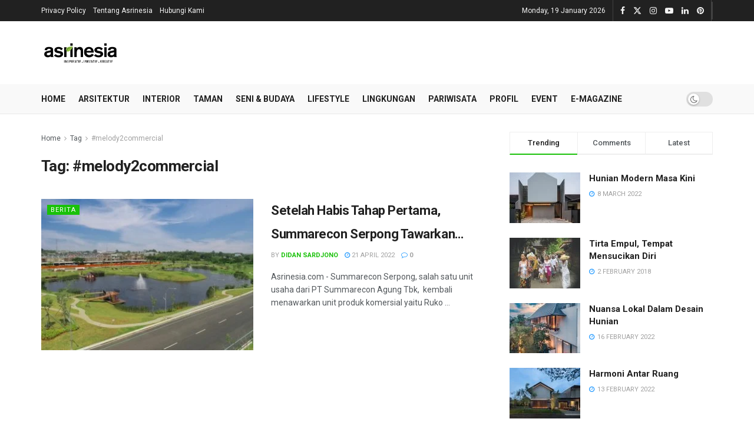

--- FILE ---
content_type: text/html; charset=UTF-8
request_url: https://asrinesia.com/tag/melody2commercial/
body_size: 38381
content:
<!doctype html> <!--[if lt IE 7]><html class="no-js lt-ie9 lt-ie8 lt-ie7" lang="en-US" prefix="og: https://ogp.me/ns#"> <![endif]--> <!--[if IE 7]><html class="no-js lt-ie9 lt-ie8" lang="en-US" prefix="og: https://ogp.me/ns#"> <![endif]--> <!--[if IE 8]><html class="no-js lt-ie9" lang="en-US" prefix="og: https://ogp.me/ns#"> <![endif]--> <!--[if IE 9]><html class="no-js lt-ie10" lang="en-US" prefix="og: https://ogp.me/ns#"> <![endif]--> <!--[if gt IE 8]><!--><html class="no-js" lang="en-US" prefix="og: https://ogp.me/ns#"> <!--<![endif]--><head><meta http-equiv="Content-Type" content="text/html; charset=UTF-8" /><meta name='viewport' content='width=device-width, initial-scale=1, user-scalable=yes' /><link rel="profile" href="http://gmpg.org/xfn/11" /><link rel="pingback" href="https://asrinesia.com/xmlrpc.php" /><meta property="og:type" content="website"><meta property="og:title" content="Setelah Habis Tahap Pertama, Summarecon Serpong Tawarkan Ruko Melody 2."><meta property="og:site_name" content="asrinesia"><meta property="og:description" content="Asrinesia.com - Summarecon Serpong, salah satu unit usaha dari PT Summarecon Agung Tbk,  kembali menawarkan unit produk komersial yaitu Ruko"><meta property="og:url" content="https://asrinesia.com/tag/melody2commercial"><meta property="og:locale" content="en_US"><meta property="og:image" content="https://asrinesia.com/wp-content/uploads/2022/04/aDanau-Melody-View-Ruko-Melody-2-2.jpg"><meta property="og:image:height" content="394"><meta property="og:image:width" content="700"><meta name="twitter:card" content="summary"><meta name="twitter:url" content="https://asrinesia.com/tag/melody2commercial"><meta name="twitter:title" content="Setelah Habis Tahap Pertama, Summarecon Serpong Tawarkan Ruko Melody 2."><meta name="twitter:description" content="Asrinesia.com - Summarecon Serpong, salah satu unit usaha dari PT Summarecon Agung Tbk,  kembali menawarkan unit produk komersial yaitu Ruko"><meta name="twitter:image" content="https://asrinesia.com/wp-content/uploads/2022/04/aDanau-Melody-View-Ruko-Melody-2-2.jpg"><meta name="twitter:image:width" content="700"><meta name="twitter:image:height" content="394"><meta name="twitter:site" content="https://twitter.com/Maj_Asrinesia"> <script defer src="[data-uri]"></script> <script defer src="[data-uri]"></script> <title>#melody2commercial - asrinesia</title><meta name="robots" content="follow, index, max-snippet:-1, max-video-preview:-1, max-image-preview:large"/><link rel="canonical" href="https://asrinesia.com/tag/melody2commercial/" /><meta property="og:locale" content="en_US" /><meta property="og:type" content="article" /><meta property="og:title" content="#melody2commercial - asrinesia" /><meta property="og:url" content="https://asrinesia.com/tag/melody2commercial/" /><meta property="og:site_name" content="Asrinesia" /><meta name="twitter:card" content="summary_large_image" /><meta name="twitter:title" content="#melody2commercial - asrinesia" /><meta name="twitter:label1" content="Posts" /><meta name="twitter:data1" content="1" /> <script type="application/ld+json" class="rank-math-schema">{"@context":"https://schema.org","@graph":[{"@type":"Person","@id":"https://asrinesia.com/#person","name":"Asrinesia","image":{"@type":"ImageObject","@id":"https://asrinesia.com/#logo","url":"https://asrinesia.com/wp-content/uploads/2021/11/asrinesia-favicon-1.png","contentUrl":"https://asrinesia.com/wp-content/uploads/2021/11/asrinesia-favicon-1.png","caption":"Asrinesia","inLanguage":"en-US","width":"512","height":"512"}},{"@type":"WebSite","@id":"https://asrinesia.com/#website","url":"https://asrinesia.com","name":"Asrinesia","alternateName":"Majalah Arsitektur Interior dan Taman","publisher":{"@id":"https://asrinesia.com/#person"},"inLanguage":"en-US"},{"@type":"CollectionPage","@id":"https://asrinesia.com/tag/melody2commercial/#webpage","url":"https://asrinesia.com/tag/melody2commercial/","name":"#melody2commercial - asrinesia","isPartOf":{"@id":"https://asrinesia.com/#website"},"inLanguage":"en-US"}]}</script> <link rel='dns-prefetch' href='//www.googletagmanager.com' /><link rel='dns-prefetch' href='//fonts.googleapis.com' /><link rel='dns-prefetch' href='//pagead2.googlesyndication.com' /><link rel='preconnect' href='https://fonts.gstatic.com' /><link rel="alternate" type="application/rss+xml" title="asrinesia &raquo; Feed" href="https://asrinesia.com/feed/" /><link rel="alternate" type="application/rss+xml" title="asrinesia &raquo; Comments Feed" href="https://asrinesia.com/comments/feed/" /><link rel="alternate" type="text/calendar" title="asrinesia &raquo; iCal Feed" href="https://asrinesia.com/events/?ical=1" /><link rel="alternate" type="application/rss+xml" title="asrinesia &raquo; #melody2commercial Tag Feed" href="https://asrinesia.com/tag/melody2commercial/feed/" /><style id='wp-img-auto-sizes-contain-inline-css' type='text/css'>img:is([sizes=auto i],[sizes^="auto," i]){contain-intrinsic-size:3000px 1500px}
/*# sourceURL=wp-img-auto-sizes-contain-inline-css */</style><link rel='stylesheet' id='wp_bannerize_pro_slugwp-bannerize-admin-barcss-css' href='https://asrinesia.com/wp-content/cache/autoptimize/css/autoptimize_single_a36eaefe406198fceb6275009a6eeba6.css?ver=1.11.0' type='text/css' media='all' /><link rel='stylesheet' id='wp_bannerize_pro_slugwp-bannerizecss-css' href='https://asrinesia.com/wp-content/cache/autoptimize/css/autoptimize_single_a4b903e502d8ec453fc84733ac893e20.css?ver=1.11.0' type='text/css' media='all' /><style id='wp-emoji-styles-inline-css' type='text/css'>img.wp-smiley, img.emoji {
		display: inline !important;
		border: none !important;
		box-shadow: none !important;
		height: 1em !important;
		width: 1em !important;
		margin: 0 0.07em !important;
		vertical-align: -0.1em !important;
		background: none !important;
		padding: 0 !important;
	}
/*# sourceURL=wp-emoji-styles-inline-css */</style><link rel='stylesheet' id='jnews-faq-css' href='https://asrinesia.com/wp-content/cache/autoptimize/css/autoptimize_single_85f4ed116af53f2a19322e354590c0cf.css?ver=12.0.3' type='text/css' media='all' /><style id='wp-bannerize-block-style-inline-css' type='text/css'>/*# sourceURL=https://asrinesia.com/wp-content/plugins/wp-bannerize-pro/public/block/style-index.css */</style><link rel='stylesheet' id='gn-frontend-gnfollow-style-css' href='https://asrinesia.com/wp-content/plugins/gn-publisher/assets/css/gn-frontend-gnfollow.min.css?ver=1.5.26' type='text/css' media='all' /><link rel='stylesheet' id='tribe-events-v2-single-skeleton-css' href='https://asrinesia.com/wp-content/cache/autoptimize/css/autoptimize_single_7816200b8ee0ebe7d38d0b346de2b663.css?ver=6.15.14' type='text/css' media='all' /><link rel='stylesheet' id='tribe-events-v2-single-skeleton-full-css' href='https://asrinesia.com/wp-content/cache/autoptimize/css/autoptimize_single_b02b950ef2b84b63332f1161606b126c.css?ver=6.15.14' type='text/css' media='all' /><link rel='stylesheet' id='tec-events-elementor-widgets-base-styles-css' href='https://asrinesia.com/wp-content/cache/autoptimize/css/autoptimize_single_6fc7abd853ee796ccc1ea3dbd8e8cb5a.css?ver=6.15.14' type='text/css' media='all' /><link rel='stylesheet' id='jnews-parent-style-css' href='https://asrinesia.com/wp-content/themes/jnews/style.css?ver=6.9' type='text/css' media='all' /><link rel='stylesheet' id='elementor-frontend-css' href='https://asrinesia.com/wp-content/plugins/elementor/assets/css/frontend.min.css?ver=3.34.1' type='text/css' media='all' /><link rel='stylesheet' id='dflip-style-css' href='https://asrinesia.com/wp-content/plugins/3d-flipbook-dflip-lite/assets/css/dflip.min.css?ver=2.4.20' type='text/css' media='all' /><link rel='stylesheet' id='jeg_customizer_font-css' href='//fonts.googleapis.com/css?family=Roboto%3Aregular%2C500%2C700%2C500%2Cregular&#038;display=swap&#038;ver=1.3.2' type='text/css' media='all' /><link rel='stylesheet' id='font-awesome-css' href='https://asrinesia.com/wp-content/plugins/elementor/assets/lib/font-awesome/css/font-awesome.min.css?ver=4.7.0' type='text/css' media='all' /><link rel='stylesheet' id='jnews-frontend-css' href='https://asrinesia.com/wp-content/themes/jnews/assets/dist/frontend.min.css?ver=1.0.0' type='text/css' media='all' /><link rel='stylesheet' id='jnews-elementor-css' href='https://asrinesia.com/wp-content/cache/autoptimize/css/autoptimize_single_d3f72a23a4659d7c807ef226a63d313a.css?ver=1.0.0' type='text/css' media='all' /><link rel='stylesheet' id='jnews-style-css' href='https://asrinesia.com/wp-content/themes/jnews-child/style.css?ver=1.0.0' type='text/css' media='all' /><link rel='stylesheet' id='jnews-darkmode-css' href='https://asrinesia.com/wp-content/cache/autoptimize/css/autoptimize_single_c8c57a0dce3f85eefaf2b683a5ed8483.css?ver=1.0.0' type='text/css' media='all' /><link rel='stylesheet' id='eael-general-css' href='https://asrinesia.com/wp-content/plugins/essential-addons-for-elementor-lite/assets/front-end/css/view/general.min.css?ver=6.5.7' type='text/css' media='all' /> <script defer type="text/javascript" src="https://asrinesia.com/wp-includes/js/jquery/jquery.min.js?ver=3.7.1" id="jquery-core-js"></script> <script defer type="text/javascript" src="https://asrinesia.com/wp-includes/js/jquery/jquery-migrate.min.js?ver=3.4.1" id="jquery-migrate-js"></script> 
 <script defer type="text/javascript" src="https://www.googletagmanager.com/gtag/js?id=G-DP9GR0W6ZB" id="google_gtagjs-js"></script> <script defer id="google_gtagjs-js-after" src="[data-uri]"></script> <link rel="https://api.w.org/" href="https://asrinesia.com/wp-json/" /><link rel="alternate" title="JSON" type="application/json" href="https://asrinesia.com/wp-json/wp/v2/tags/1461" /><link rel="EditURI" type="application/rsd+xml" title="RSD" href="https://asrinesia.com/xmlrpc.php?rsd" /><meta name="generator" content="WordPress 6.9" /><meta name="generator" content="Site Kit by Google 1.170.0" /><meta name="tec-api-version" content="v1"><meta name="tec-api-origin" content="https://asrinesia.com"><link rel="alternate" href="https://asrinesia.com/wp-json/tribe/events/v1/events/?tags=melody2commercial" /><meta name="google-adsense-platform-account" content="ca-host-pub-2644536267352236"><meta name="google-adsense-platform-domain" content="sitekit.withgoogle.com"><meta name="generator" content="Elementor 3.34.1; features: additional_custom_breakpoints; settings: css_print_method-external, google_font-enabled, font_display-auto"> <script defer src="[data-uri]"></script> <style>.e-con.e-parent:nth-of-type(n+4):not(.e-lazyloaded):not(.e-no-lazyload),
				.e-con.e-parent:nth-of-type(n+4):not(.e-lazyloaded):not(.e-no-lazyload) * {
					background-image: none !important;
				}
				@media screen and (max-height: 1024px) {
					.e-con.e-parent:nth-of-type(n+3):not(.e-lazyloaded):not(.e-no-lazyload),
					.e-con.e-parent:nth-of-type(n+3):not(.e-lazyloaded):not(.e-no-lazyload) * {
						background-image: none !important;
					}
				}
				@media screen and (max-height: 640px) {
					.e-con.e-parent:nth-of-type(n+2):not(.e-lazyloaded):not(.e-no-lazyload),
					.e-con.e-parent:nth-of-type(n+2):not(.e-lazyloaded):not(.e-no-lazyload) * {
						background-image: none !important;
					}
				}</style> <script type="text/javascript" async="async" src="https://pagead2.googlesyndication.com/pagead/js/adsbygoogle.js?client=ca-pub-1162644323725041&amp;host=ca-host-pub-2644536267352236" crossorigin="anonymous"></script>  <script type='application/ld+json'>{"@context":"http:\/\/schema.org","@type":"Organization","@id":"https:\/\/asrinesia.com\/#organization","url":"https:\/\/asrinesia.com\/","name":"Asrinesia","logo":{"@type":"ImageObject","url":"https:\/\/www.asrinesia.com\/wp-content\/uploads\/2021\/10\/ASRINESIA-logo-500x150-1.png"},"sameAs":["https:\/\/www.facebook.com\/asrinesiaonline","https:\/\/twitter.com\/Maj_Asrinesia","https:\/\/www.instagram.com\/asrinesia\/","https:\/\/www.youtube.com\/channel\/UCqDq9BIMXiX_Z1M32mXTM4Q","https:\/\/www.linkedin.com\/company\/asrinesia","https:\/\/id.pinterest.com\/asrinesia"],"contactPoint":{"@type":"ContactPoint","telephone":"+6221-2232-6009","contactType":"customer service","areaServed":["ID"]}}</script> <script type='application/ld+json'>{"@context":"http:\/\/schema.org","@type":"WebSite","@id":"https:\/\/asrinesia.com\/#website","url":"https:\/\/asrinesia.com\/","name":"Asrinesia","potentialAction":{"@type":"SearchAction","target":"https:\/\/asrinesia.com\/?s={search_term_string}","query-input":"required name=search_term_string"}}</script> <link rel="icon" href="https://asrinesia.com/wp-content/uploads/2021/10/cropped-asrinesia-favicon-1-32x32.png" sizes="32x32" /><link rel="icon" href="https://asrinesia.com/wp-content/uploads/2021/10/cropped-asrinesia-favicon-1-192x192.png" sizes="192x192" /><link rel="apple-touch-icon" href="https://asrinesia.com/wp-content/uploads/2021/10/cropped-asrinesia-favicon-1-180x180.png" /><meta name="msapplication-TileImage" content="https://asrinesia.com/wp-content/uploads/2021/10/cropped-asrinesia-favicon-1-270x270.png" /><style id="jeg_dynamic_css" type="text/css" data-type="jeg_custom-css">.jeg_container, .jeg_content, .jeg_boxed .jeg_main .jeg_container, .jeg_autoload_separator { background-color : #ffffff; } body { --j-body-color : #53585c; --j-accent-color : #19c109; --j-heading-color : #212121; } body,.jeg_newsfeed_list .tns-outer .tns-controls button,.jeg_filter_button,.owl-carousel .owl-nav div,.jeg_readmore,.jeg_hero_style_7 .jeg_post_meta a,.widget_calendar thead th,.widget_calendar tfoot a,.jeg_socialcounter a,.entry-header .jeg_meta_like a,.entry-header .jeg_meta_comment a,.entry-header .jeg_meta_donation a,.entry-header .jeg_meta_bookmark a,.entry-content tbody tr:hover,.entry-content th,.jeg_splitpost_nav li:hover a,#breadcrumbs a,.jeg_author_socials a:hover,.jeg_footer_content a,.jeg_footer_bottom a,.jeg_cartcontent,.woocommerce .woocommerce-breadcrumb a { color : #53585c; } a, .jeg_menu_style_5>li>a:hover, .jeg_menu_style_5>li.sfHover>a, .jeg_menu_style_5>li.current-menu-item>a, .jeg_menu_style_5>li.current-menu-ancestor>a, .jeg_navbar .jeg_menu:not(.jeg_main_menu)>li>a:hover, .jeg_midbar .jeg_menu:not(.jeg_main_menu)>li>a:hover, .jeg_side_tabs li.active, .jeg_block_heading_5 strong, .jeg_block_heading_6 strong, .jeg_block_heading_7 strong, .jeg_block_heading_8 strong, .jeg_subcat_list li a:hover, .jeg_subcat_list li button:hover, .jeg_pl_lg_7 .jeg_thumb .jeg_post_category a, .jeg_pl_xs_2:before, .jeg_pl_xs_4 .jeg_postblock_content:before, .jeg_postblock .jeg_post_title a:hover, .jeg_hero_style_6 .jeg_post_title a:hover, .jeg_sidefeed .jeg_pl_xs_3 .jeg_post_title a:hover, .widget_jnews_popular .jeg_post_title a:hover, .jeg_meta_author a, .widget_archive li a:hover, .widget_pages li a:hover, .widget_meta li a:hover, .widget_recent_entries li a:hover, .widget_rss li a:hover, .widget_rss cite, .widget_categories li a:hover, .widget_categories li.current-cat>a, #breadcrumbs a:hover, .jeg_share_count .counts, .commentlist .bypostauthor>.comment-body>.comment-author>.fn, span.required, .jeg_review_title, .bestprice .price, .authorlink a:hover, .jeg_vertical_playlist .jeg_video_playlist_play_icon, .jeg_vertical_playlist .jeg_video_playlist_item.active .jeg_video_playlist_thumbnail:before, .jeg_horizontal_playlist .jeg_video_playlist_play, .woocommerce li.product .pricegroup .button, .widget_display_forums li a:hover, .widget_display_topics li:before, .widget_display_replies li:before, .widget_display_views li:before, .bbp-breadcrumb a:hover, .jeg_mobile_menu li.sfHover>a, .jeg_mobile_menu li a:hover, .split-template-6 .pagenum, .jeg_mobile_menu_style_5>li>a:hover, .jeg_mobile_menu_style_5>li.sfHover>a, .jeg_mobile_menu_style_5>li.current-menu-item>a, .jeg_mobile_menu_style_5>li.current-menu-ancestor>a, .jeg_mobile_menu.jeg_menu_dropdown li.open > div > a ,.jeg_menu_dropdown.language-swicher .sub-menu li a:hover { color : #19c109; } .jeg_menu_style_1>li>a:before, .jeg_menu_style_2>li>a:before, .jeg_menu_style_3>li>a:before, .jeg_side_toggle, .jeg_slide_caption .jeg_post_category a, .jeg_slider_type_1_wrapper .tns-controls button.tns-next, .jeg_block_heading_1 .jeg_block_title span, .jeg_block_heading_2 .jeg_block_title span, .jeg_block_heading_3, .jeg_block_heading_4 .jeg_block_title span, .jeg_block_heading_6:after, .jeg_pl_lg_box .jeg_post_category a, .jeg_pl_md_box .jeg_post_category a, .jeg_readmore:hover, .jeg_thumb .jeg_post_category a, .jeg_block_loadmore a:hover, .jeg_postblock.alt .jeg_block_loadmore a:hover, .jeg_block_loadmore a.active, .jeg_postblock_carousel_2 .jeg_post_category a, .jeg_heroblock .jeg_post_category a, .jeg_pagenav_1 .page_number.active, .jeg_pagenav_1 .page_number.active:hover, input[type="submit"], .btn, .button, .widget_tag_cloud a:hover, .popularpost_item:hover .jeg_post_title a:before, .jeg_splitpost_4 .page_nav, .jeg_splitpost_5 .page_nav, .jeg_post_via a:hover, .jeg_post_source a:hover, .jeg_post_tags a:hover, .comment-reply-title small a:before, .comment-reply-title small a:after, .jeg_storelist .productlink, .authorlink li.active a:before, .jeg_footer.dark .socials_widget:not(.nobg) a:hover .fa,.jeg_footer.dark .socials_widget:not(.nobg) a:hover > span.jeg-icon, div.jeg_breakingnews_title, .jeg_overlay_slider_bottom_wrapper .tns-controls button, .jeg_overlay_slider_bottom_wrapper .tns-controls button:hover, .jeg_vertical_playlist .jeg_video_playlist_current, .woocommerce span.onsale, .woocommerce #respond input#submit:hover, .woocommerce a.button:hover, .woocommerce button.button:hover, .woocommerce input.button:hover, .woocommerce #respond input#submit.alt, .woocommerce a.button.alt, .woocommerce button.button.alt, .woocommerce input.button.alt, .jeg_popup_post .caption, .jeg_footer.dark input[type="submit"], .jeg_footer.dark .btn, .jeg_footer.dark .button, .footer_widget.widget_tag_cloud a:hover, .jeg_inner_content .content-inner .jeg_post_category a:hover, #buddypress .standard-form button, #buddypress a.button, #buddypress input[type="submit"], #buddypress input[type="button"], #buddypress input[type="reset"], #buddypress ul.button-nav li a, #buddypress .generic-button a, #buddypress .generic-button button, #buddypress .comment-reply-link, #buddypress a.bp-title-button, #buddypress.buddypress-wrap .members-list li .user-update .activity-read-more a, div#buddypress .standard-form button:hover, div#buddypress a.button:hover, div#buddypress input[type="submit"]:hover, div#buddypress input[type="button"]:hover, div#buddypress input[type="reset"]:hover, div#buddypress ul.button-nav li a:hover, div#buddypress .generic-button a:hover, div#buddypress .generic-button button:hover, div#buddypress .comment-reply-link:hover, div#buddypress a.bp-title-button:hover, div#buddypress.buddypress-wrap .members-list li .user-update .activity-read-more a:hover, #buddypress #item-nav .item-list-tabs ul li a:before, .jeg_inner_content .jeg_meta_container .follow-wrapper a { background-color : #19c109; } .jeg_block_heading_7 .jeg_block_title span, .jeg_readmore:hover, .jeg_block_loadmore a:hover, .jeg_block_loadmore a.active, .jeg_pagenav_1 .page_number.active, .jeg_pagenav_1 .page_number.active:hover, .jeg_pagenav_3 .page_number:hover, .jeg_prevnext_post a:hover h3, .jeg_overlay_slider .jeg_post_category, .jeg_sidefeed .jeg_post.active, .jeg_vertical_playlist.jeg_vertical_playlist .jeg_video_playlist_item.active .jeg_video_playlist_thumbnail img, .jeg_horizontal_playlist .jeg_video_playlist_item.active { border-color : #19c109; } .jeg_tabpost_nav li.active, .woocommerce div.product .woocommerce-tabs ul.tabs li.active, .jeg_mobile_menu_style_1>li.current-menu-item a, .jeg_mobile_menu_style_1>li.current-menu-ancestor a, .jeg_mobile_menu_style_2>li.current-menu-item::after, .jeg_mobile_menu_style_2>li.current-menu-ancestor::after, .jeg_mobile_menu_style_3>li.current-menu-item::before, .jeg_mobile_menu_style_3>li.current-menu-ancestor::before { border-bottom-color : #19c109; } .jeg_post_share .jeg-icon svg { fill : #19c109; } h1,h2,h3,h4,h5,h6,.jeg_post_title a,.entry-header .jeg_post_title,.jeg_hero_style_7 .jeg_post_title a,.jeg_block_title,.jeg_splitpost_bar .current_title,.jeg_video_playlist_title,.gallery-caption,.jeg_push_notification_button>a.button { color : #212121; } .split-template-9 .pagenum, .split-template-10 .pagenum, .split-template-11 .pagenum, .split-template-12 .pagenum, .split-template-13 .pagenum, .split-template-15 .pagenum, .split-template-18 .pagenum, .split-template-20 .pagenum, .split-template-19 .current_title span, .split-template-20 .current_title span { background-color : #212121; } .jeg_topbar .jeg_nav_row, .jeg_topbar .jeg_search_no_expand .jeg_search_input { line-height : 36px; } .jeg_topbar .jeg_nav_row, .jeg_topbar .jeg_nav_icon { height : 36px; } .jeg_topbar .jeg_logo_img { max-height : 36px; } .jeg_midbar { height : 107px; } .jeg_midbar .jeg_logo_img { max-height : 107px; } .jeg_header .jeg_bottombar.jeg_navbar,.jeg_bottombar .jeg_nav_icon { height : 50px; } .jeg_header .jeg_bottombar.jeg_navbar, .jeg_header .jeg_bottombar .jeg_main_menu:not(.jeg_menu_style_1) > li > a, .jeg_header .jeg_bottombar .jeg_menu_style_1 > li, .jeg_header .jeg_bottombar .jeg_menu:not(.jeg_main_menu) > li > a { line-height : 50px; } .jeg_bottombar .jeg_logo_img { max-height : 50px; } .jeg_header .jeg_bottombar.jeg_navbar_wrapper:not(.jeg_navbar_boxed), .jeg_header .jeg_bottombar.jeg_navbar_boxed .jeg_nav_row { background : #f9f9f9; } .jeg_header .jeg_bottombar, .jeg_header .jeg_bottombar.jeg_navbar_dark, .jeg_bottombar.jeg_navbar_boxed .jeg_nav_row, .jeg_bottombar.jeg_navbar_dark.jeg_navbar_boxed .jeg_nav_row { border-top-width : 0px; } .jeg_header .socials_widget > a > i.fa:before { color : #f5f5f5; } .jeg_header .socials_widget.nobg > a > i > span.jeg-icon svg { fill : #f5f5f5; } .jeg_header .socials_widget.nobg > a > span.jeg-icon svg { fill : #f5f5f5; } .jeg_header .socials_widget > a > span.jeg-icon svg { fill : #f5f5f5; } .jeg_header .socials_widget > a > i > span.jeg-icon svg { fill : #f5f5f5; } .jeg_nav_search { width : 80%; } body,input,textarea,select,.chosen-container-single .chosen-single,.btn,.button { font-family: Roboto,Helvetica,Arial,sans-serif; } .jeg_header, .jeg_mobile_wrapper { font-family: Roboto,Helvetica,Arial,sans-serif; } .jeg_main_menu > li > a { font-family: Roboto,Helvetica,Arial,sans-serif; } .jeg_post_title, .entry-header .jeg_post_title, .jeg_single_tpl_2 .entry-header .jeg_post_title, .jeg_single_tpl_3 .entry-header .jeg_post_title, .jeg_single_tpl_6 .entry-header .jeg_post_title, .jeg_content .jeg_custom_title_wrapper .jeg_post_title { font-family: Roboto,Helvetica,Arial,sans-serif;font-weight : 500; font-style : normal; font-size: 30px; line-height: 40px;  } .jeg_post_excerpt p, .content-inner p { font-family: Roboto,Helvetica,Arial,sans-serif;font-weight : 400; font-style : normal;  }</style><style type="text/css">.no_thumbnail .jeg_thumb,
					.thumbnail-container.no_thumbnail {
					    display: none !important;
					}
					.jeg_search_result .jeg_pl_xs_3.no_thumbnail .jeg_postblock_content,
					.jeg_sidefeed .jeg_pl_xs_3.no_thumbnail .jeg_postblock_content,
					.jeg_pl_sm.no_thumbnail .jeg_postblock_content {
					    margin-left: 0;
					}
					.jeg_postblock_11 .no_thumbnail .jeg_postblock_content,
					.jeg_postblock_12 .no_thumbnail .jeg_postblock_content,
					.jeg_postblock_12.jeg_col_3o3 .no_thumbnail .jeg_postblock_content  {
					    margin-top: 0;
					}
					.jeg_postblock_15 .jeg_pl_md_box.no_thumbnail .jeg_postblock_content,
					.jeg_postblock_19 .jeg_pl_md_box.no_thumbnail .jeg_postblock_content,
					.jeg_postblock_24 .jeg_pl_md_box.no_thumbnail .jeg_postblock_content,
					.jeg_sidefeed .jeg_pl_md_box .jeg_postblock_content {
					    position: relative;
					}
					.jeg_postblock_carousel_2 .no_thumbnail .jeg_post_title a,
					.jeg_postblock_carousel_2 .no_thumbnail .jeg_post_title a:hover,
					.jeg_postblock_carousel_2 .no_thumbnail .jeg_post_meta .fa {
					    color: #212121 !important;
					} 
					.jnews-dark-mode .jeg_postblock_carousel_2 .no_thumbnail .jeg_post_title a,
					.jnews-dark-mode .jeg_postblock_carousel_2 .no_thumbnail .jeg_post_title a:hover,
					.jnews-dark-mode .jeg_postblock_carousel_2 .no_thumbnail .jeg_post_meta .fa {
					    color: #fff !important;
					}</style><style type="text/css" id="wp-custom-css">.mec-slider-t5-content.mec-event-grid-modern .mec-event-title {
font-size: 20px;
}

.jeg_share_button .jeg_btn-whatsapp {
    background: #25d366;
}

.mec-wrap .mec-event-countdown-style3 .mec-event-countdown-part2 img {
	width: 90%;
	display: block;
	padding-top: 50px;
}

.jeg_post_title {
overflow: hidden;
text-overflow: ellipsis;
display: -webkit-box;
-webkit-line-clamp: 2; /* number of lines to show */
-webkit-box-orient: vertical;
}

@media only screen and (max-width: 767px) {
  .custom_post_template h1.jeg_post_title, .entry-header .jeg_post_title {
    font-size: 20px !important;
  }
}

.jeg_readmore {
	display: none;
}</style></head><body class="archive tag tag-melody2commercial tag-1461 wp-embed-responsive wp-theme-jnews wp-child-theme-jnews-child tribe-no-js jeg_toggle_light jnews jsc_normal elementor-default elementor-kit-5"><div class="jeg_ad jeg_ad_top jnews_header_top_ads"><div class='ads-wrapper  '></div></div><div class="jeg_viewport"><div class="jeg_header_wrapper"><div class="jeg_header_instagram_wrapper"></div><div class="jeg_header normal"><div class="jeg_topbar jeg_container jeg_navbar_wrapper dark"><div class="container"><div class="jeg_nav_row"><div class="jeg_nav_col jeg_nav_left  jeg_nav_grow"><div class="item_wrap jeg_nav_alignleft"><div class="jeg_nav_item"><ul class="jeg_menu jeg_top_menu"><li id="menu-item-14986" class="menu-item menu-item-type-post_type menu-item-object-page menu-item-14986"><a href="https://asrinesia.com/privacy-policy/">Privacy Policy</a></li><li id="menu-item-14987" class="menu-item menu-item-type-post_type menu-item-object-page menu-item-14987"><a href="https://asrinesia.com/tentang-asrinesia/">Tentang Asrinesia</a></li><li id="menu-item-15053" class="menu-item menu-item-type-post_type menu-item-object-page menu-item-15053"><a href="https://asrinesia.com/hubungi-kami/">Hubungi Kami</a></li></ul></div></div></div><div class="jeg_nav_col jeg_nav_center  jeg_nav_normal"><div class="item_wrap jeg_nav_aligncenter"><div class="jeg_nav_item jeg_top_date"> Monday, 19 January 2026</div><div
 class="jeg_nav_item socials_widget jeg_social_icon_block nobg"> <a href="https://www.facebook.com/asrinesiaonline" target='_blank' rel='external noopener nofollow'  aria-label="Find us on Facebook" class="jeg_facebook"><i class="fa fa-facebook"></i> </a><a href="https://twitter.com/Maj_Asrinesia" target='_blank' rel='external noopener nofollow'  aria-label="Find us on Twitter" class="jeg_twitter"><i class="fa fa-twitter"><span class="jeg-icon icon-twitter"><svg xmlns="http://www.w3.org/2000/svg" height="1em" viewBox="0 0 512 512"><path d="M389.2 48h70.6L305.6 224.2 487 464H345L233.7 318.6 106.5 464H35.8L200.7 275.5 26.8 48H172.4L272.9 180.9 389.2 48zM364.4 421.8h39.1L151.1 88h-42L364.4 421.8z"/></svg></span></i> </a><a href="https://www.instagram.com/asrinesia/" target='_blank' rel='external noopener nofollow'  aria-label="Find us on Instagram" class="jeg_instagram"><i class="fa fa-instagram"></i> </a><a href="https://www.youtube.com/channel/UCqDq9BIMXiX_Z1M32mXTM4Q" target='_blank' rel='external noopener nofollow'  aria-label="Find us on Youtube" class="jeg_youtube"><i class="fa fa-youtube-play"></i> </a><a href="https://www.linkedin.com/company/asrinesia" target='_blank' rel='external noopener nofollow'  aria-label="Find us on LinkedIn" class="jeg_linkedin"><i class="fa fa-linkedin"></i> </a><a href="https://id.pinterest.com/asrinesia" target='_blank' rel='external noopener nofollow'  aria-label="Find us on Pinterest" class="jeg_pinterest"><i class="fa fa-pinterest"></i> </a></div><div class="jeg_separator separator1"></div></div></div><div class="jeg_nav_col jeg_nav_right  jeg_nav_normal"><div class="item_wrap jeg_nav_alignright"><div class="jeg_separator separator2"></div></div></div></div></div></div><div class="jeg_midbar jeg_container jeg_navbar_wrapper normal"><div class="container"><div class="jeg_nav_row"><div class="jeg_nav_col jeg_nav_left jeg_nav_normal"><div class="item_wrap jeg_nav_alignleft"><div class="jeg_nav_item jeg_logo jeg_desktop_logo"><div class="site-title"> <a href="https://asrinesia.com/" aria-label="Visit Homepage" style="padding: 0px 0px 0px 0px;"> <img class='jeg_logo_img' src="https://asrinesia.com/wp-content/uploads/2025/07/ASRINESIA-logo-267x80-1-1.png" srcset="https://asrinesia.com/wp-content/uploads/2025/07/ASRINESIA-logo-267x80-1-1.png 1x, https://asrinesia.com/wp-content/uploads/2025/07/ASRINESIA-logo-267x80-1-1.png 2x" alt="asrinesia"data-light-src="https://asrinesia.com/wp-content/uploads/2025/07/ASRINESIA-logo-267x80-1-1.png" data-light-srcset="https://asrinesia.com/wp-content/uploads/2025/07/ASRINESIA-logo-267x80-1-1.png 1x, https://asrinesia.com/wp-content/uploads/2025/07/ASRINESIA-logo-267x80-1-1.png 2x" data-dark-src="https://asrinesia.com/wp-content/uploads/2021/10/LOGO-asrinesia-putih-hijau-03-276x54-1.png" data-dark-srcset="https://asrinesia.com/wp-content/uploads/2021/10/LOGO-asrinesia-putih-hijau-03-276x54-1.png 1x, https://asrinesia.com/wp-content/uploads/2021/10/LOGO-asrinesia-putih-hijau-03-768x150-1.png 2x"width="267" height="80"> </a></div></div></div></div><div class="jeg_nav_col jeg_nav_center jeg_nav_normal"><div class="item_wrap jeg_nav_alignright"></div></div><div class="jeg_nav_col jeg_nav_right jeg_nav_grow"><div class="item_wrap jeg_nav_alignright"></div></div></div></div></div><div class="jeg_bottombar jeg_navbar jeg_container jeg_navbar_wrapper jeg_navbar_normal jeg_navbar_normal"><div class="container"><div class="jeg_nav_row"><div class="jeg_nav_col jeg_nav_left jeg_nav_grow"><div class="item_wrap jeg_nav_alignleft"><div class="jeg_nav_item jeg_main_menu_wrapper"><div class="jeg_mainmenu_wrap"><ul class="jeg_menu jeg_main_menu jeg_menu_style_1" data-animation="animate"><li id="menu-item-29460" class="menu-item menu-item-type-custom menu-item-object-custom menu-item-home menu-item-29460 bgnav" data-item-row="default" ><a href="https://asrinesia.com/">Home</a></li><li id="menu-item-14865" class="menu-item menu-item-type-taxonomy menu-item-object-category menu-item-14865 bgnav" data-item-row="default" ><a href="https://asrinesia.com/category/arsitektur/">Arsitektur</a></li><li id="menu-item-14868" class="menu-item menu-item-type-taxonomy menu-item-object-category menu-item-14868 bgnav" data-item-row="default" ><a href="https://asrinesia.com/category/interior/">Interior</a></li><li id="menu-item-14872" class="menu-item menu-item-type-taxonomy menu-item-object-category menu-item-14872 bgnav" data-item-row="default" ><a href="https://asrinesia.com/category/taman/">Taman</a></li><li id="menu-item-14871" class="menu-item menu-item-type-taxonomy menu-item-object-category menu-item-14871 bgnav" data-item-row="default" ><a href="https://asrinesia.com/category/seni-budaya/">Seni &amp; Budaya</a></li><li id="menu-item-29227" class="menu-item menu-item-type-taxonomy menu-item-object-category menu-item-29227 bgnav" data-item-row="default" ><a href="https://asrinesia.com/category/lifestyle/">Lifestyle</a></li><li id="menu-item-14869" class="menu-item menu-item-type-taxonomy menu-item-object-category menu-item-14869 bgnav" data-item-row="default" ><a href="https://asrinesia.com/category/lingkungan/">Lingkungan</a></li><li id="menu-item-14870" class="menu-item menu-item-type-taxonomy menu-item-object-category menu-item-14870 bgnav" data-item-row="default" ><a href="https://asrinesia.com/category/pariwisata/">Pariwisata</a></li><li id="menu-item-18098" class="menu-item menu-item-type-taxonomy menu-item-object-category menu-item-18098 bgnav" data-item-row="default" ><a href="https://asrinesia.com/category/profil/">Profil</a></li><li id="menu-item-22443" class="menu-item menu-item-type-taxonomy menu-item-object-tribe_events_cat menu-item-22443 bgnav" data-item-row="default" ><a href="https://asrinesia.com/events/category/event/">Event</a></li><li id="menu-item-29228" class="menu-item menu-item-type-post_type menu-item-object-page menu-item-29228 bgnav" data-item-row="default" ><a href="https://asrinesia.com/asrinesia-emagazine/">E-Magazine</a></li></ul></div></div></div></div><div class="jeg_nav_col jeg_nav_center jeg_nav_normal"><div class="item_wrap jeg_nav_alignright"></div></div><div class="jeg_nav_col jeg_nav_right jeg_nav_normal"><div class="item_wrap jeg_nav_alignright"><div class="jeg_nav_item jeg_dark_mode"> <label class="dark_mode_switch"> <input aria-label="Dark mode toogle" type="checkbox" class="jeg_dark_mode_toggle" > <span class="slider round"></span> </label></div></div></div></div></div></div></div></div><div class="jeg_header_sticky"><div class="sticky_blankspace"></div><div class="jeg_header full"><div class="jeg_container"><div data-mode="fixed" class="jeg_stickybar jeg_navbar jeg_navbar_wrapper jeg_navbar_normal jeg_navbar_normal"><div class="container"><div class="jeg_nav_row"><div class="jeg_nav_col jeg_nav_left jeg_nav_grow"><div class="item_wrap jeg_nav_alignleft"><div class="jeg_nav_item jeg_logo"><div class="site-title"> <a href="https://asrinesia.com/" aria-label="Visit Homepage"> <img class='jeg_logo_img' src="https://asrinesia.com/wp-content/uploads/2025/07/ASRINESIA-logo-267x80-1-1.png" srcset="https://asrinesia.com/wp-content/uploads/2025/07/ASRINESIA-logo-267x80-1-1.png 1x, https://asrinesia.com/wp-content/uploads/2025/07/ASRINESIA-logo-267x80-1-1.png 2x" alt="asrinesia"data-light-src="https://asrinesia.com/wp-content/uploads/2025/07/ASRINESIA-logo-267x80-1-1.png" data-light-srcset="https://asrinesia.com/wp-content/uploads/2025/07/ASRINESIA-logo-267x80-1-1.png 1x, https://asrinesia.com/wp-content/uploads/2025/07/ASRINESIA-logo-267x80-1-1.png 2x" data-dark-src="https://asrinesia.com/wp-content/uploads/2021/10/LOGO-asrinesia-putih-hijau-03-276x54-1.png" data-dark-srcset="https://asrinesia.com/wp-content/uploads/2021/10/LOGO-asrinesia-putih-hijau-03-276x54-1.png 1x, https://asrinesia.com/wp-content/uploads/2021/10/LOGO-asrinesia-putih-hijau-03-768x150-1.png 2x"width="267" height="80"> </a></div></div><div class="jeg_nav_item jeg_main_menu_wrapper"><div class="jeg_mainmenu_wrap"><ul class="jeg_menu jeg_main_menu jeg_menu_style_1" data-animation="animate"><li id="menu-item-29460" class="menu-item menu-item-type-custom menu-item-object-custom menu-item-home menu-item-29460 bgnav" data-item-row="default" ><a href="https://asrinesia.com/">Home</a></li><li id="menu-item-14865" class="menu-item menu-item-type-taxonomy menu-item-object-category menu-item-14865 bgnav" data-item-row="default" ><a href="https://asrinesia.com/category/arsitektur/">Arsitektur</a></li><li id="menu-item-14868" class="menu-item menu-item-type-taxonomy menu-item-object-category menu-item-14868 bgnav" data-item-row="default" ><a href="https://asrinesia.com/category/interior/">Interior</a></li><li id="menu-item-14872" class="menu-item menu-item-type-taxonomy menu-item-object-category menu-item-14872 bgnav" data-item-row="default" ><a href="https://asrinesia.com/category/taman/">Taman</a></li><li id="menu-item-14871" class="menu-item menu-item-type-taxonomy menu-item-object-category menu-item-14871 bgnav" data-item-row="default" ><a href="https://asrinesia.com/category/seni-budaya/">Seni &amp; Budaya</a></li><li id="menu-item-29227" class="menu-item menu-item-type-taxonomy menu-item-object-category menu-item-29227 bgnav" data-item-row="default" ><a href="https://asrinesia.com/category/lifestyle/">Lifestyle</a></li><li id="menu-item-14869" class="menu-item menu-item-type-taxonomy menu-item-object-category menu-item-14869 bgnav" data-item-row="default" ><a href="https://asrinesia.com/category/lingkungan/">Lingkungan</a></li><li id="menu-item-14870" class="menu-item menu-item-type-taxonomy menu-item-object-category menu-item-14870 bgnav" data-item-row="default" ><a href="https://asrinesia.com/category/pariwisata/">Pariwisata</a></li><li id="menu-item-18098" class="menu-item menu-item-type-taxonomy menu-item-object-category menu-item-18098 bgnav" data-item-row="default" ><a href="https://asrinesia.com/category/profil/">Profil</a></li><li id="menu-item-22443" class="menu-item menu-item-type-taxonomy menu-item-object-tribe_events_cat menu-item-22443 bgnav" data-item-row="default" ><a href="https://asrinesia.com/events/category/event/">Event</a></li><li id="menu-item-29228" class="menu-item menu-item-type-post_type menu-item-object-page menu-item-29228 bgnav" data-item-row="default" ><a href="https://asrinesia.com/asrinesia-emagazine/">E-Magazine</a></li></ul></div></div></div></div><div class="jeg_nav_col jeg_nav_center jeg_nav_normal"><div class="item_wrap jeg_nav_aligncenter"><div class="jeg_nav_item jeg_nav_search"><div class="jeg_search_wrapper jeg_search_no_expand round"> <a href="#" class="jeg_search_toggle"><i class="fa fa-search"></i></a><form action="https://asrinesia.com/" method="get" class="jeg_search_form" target="_top"> <input name="s" class="jeg_search_input" placeholder="Search..." type="text" value="" autocomplete="off"> <button aria-label="Search Button" type="submit" class="jeg_search_button btn"><i class="fa fa-search"></i></button></form><div class="jeg_search_result jeg_search_hide with_result"><div class="search-result-wrapper"></div><div class="search-link search-noresult"> No Result</div><div class="search-link search-all-button"> <i class="fa fa-search"></i> View All Result</div></div></div></div></div></div><div class="jeg_nav_col jeg_nav_right jeg_nav_normal"><div class="item_wrap jeg_nav_alignright"><div class="jeg_nav_item jeg_dark_mode"> <label class="dark_mode_switch"> <input aria-label="Dark mode toogle" type="checkbox" class="jeg_dark_mode_toggle" > <span class="slider round"></span> </label></div></div></div></div></div></div></div></div></div><div class="jeg_navbar_mobile_wrapper"><div class="jeg_navbar_mobile" data-mode="fixed"><div class="jeg_mobile_bottombar jeg_mobile_midbar jeg_container dark"><div class="container"><div class="jeg_nav_row"><div class="jeg_nav_col jeg_nav_left jeg_nav_normal"><div class="item_wrap jeg_nav_alignleft"><div class="jeg_nav_item"> <a href="#" aria-label="Show Menu" class="toggle_btn jeg_mobile_toggle"><i class="fa fa-bars"></i></a></div></div></div><div class="jeg_nav_col jeg_nav_center jeg_nav_grow"><div class="item_wrap jeg_nav_aligncenter"><div class="jeg_nav_item jeg_mobile_logo"><div class="site-title"> <a href="https://asrinesia.com/" aria-label="Visit Homepage"> <img class='jeg_logo_img' src="https://asrinesia.com/wp-content/uploads/2021/10/LOGO-asrinesia-putih-hijau-03-276x54-1.png" srcset="https://asrinesia.com/wp-content/uploads/2021/10/LOGO-asrinesia-putih-hijau-03-276x54-1.png 1x, https://asrinesia.com/wp-content/uploads/2021/10/LOGO-asrinesia-putih-hijau-03-768x150-1.png 2x" alt="asrinesia"data-light-src="https://asrinesia.com/wp-content/uploads/2021/10/LOGO-asrinesia-putih-hijau-03-276x54-1.png" data-light-srcset="https://asrinesia.com/wp-content/uploads/2021/10/LOGO-asrinesia-putih-hijau-03-276x54-1.png 1x, https://asrinesia.com/wp-content/uploads/2021/10/LOGO-asrinesia-putih-hijau-03-768x150-1.png 2x" data-dark-src="https://asrinesia.com/wp-content/uploads/2021/10/LOGO-asrinesia-putih-hijau-03-276x54-1.png" data-dark-srcset="https://asrinesia.com/wp-content/uploads/2021/10/LOGO-asrinesia-putih-hijau-03-276x54-1.png 1x, https://asrinesia.com/wp-content/uploads/2021/10/LOGO-asrinesia-putih-hijau-03-768x150-1.png 2x"width="276" height="54"> </a></div></div></div></div><div class="jeg_nav_col jeg_nav_right jeg_nav_normal"><div class="item_wrap jeg_nav_alignright"><div class="jeg_nav_item jeg_search_wrapper jeg_search_popup_expand"> <a href="#" aria-label="Search Button" class="jeg_search_toggle"><i class="fa fa-search"></i></a><form action="https://asrinesia.com/" method="get" class="jeg_search_form" target="_top"> <input name="s" class="jeg_search_input" placeholder="Search..." type="text" value="" autocomplete="off"> <button aria-label="Search Button" type="submit" class="jeg_search_button btn"><i class="fa fa-search"></i></button></form><div class="jeg_search_result jeg_search_hide with_result"><div class="search-result-wrapper"></div><div class="search-link search-noresult"> No Result</div><div class="search-link search-all-button"> <i class="fa fa-search"></i> View All Result</div></div></div></div></div></div></div></div></div><div class="sticky_blankspace" style="height: 60px;"></div></div><div class="jeg_ad jeg_ad_top jnews_header_bottom_ads"><div class='ads-wrapper  '></div></div><div class="jeg_main "><div class="jeg_container"><div class="jeg_content"><div class="jeg_section"><div class="container"><div class="jeg_ad jeg_archive jnews_archive_above_content_ads "><div class='ads-wrapper  '></div></div><div class="jeg_cat_content row"><div class="jeg_main_content col-sm-8"><div class="jeg_inner_content"><div class="jeg_archive_header"><div class="jeg_breadcrumbs jeg_breadcrumb_container"><div id="breadcrumbs"><span class=""> <a href="https://asrinesia.com">Home</a> </span><i class="fa fa-angle-right"></i><span class=""> <a href="">Tag</a> </span><i class="fa fa-angle-right"></i><span class="breadcrumb_last_link"> <a href="https://asrinesia.com/tag/melody2commercial/">#melody2commercial</a> </span></div></div><h1 class="jeg_archive_title">Tag: <span>#melody2commercial</span></h1></div><div class="jnews_archive_content_wrapper"><div class="jeg_module_hook jnews_module_19585_0_696d64bad9776" data-unique="jnews_module_19585_0_696d64bad9776"><div class="jeg_postblock_5 jeg_postblock jeg_col_2o3"><div class="jeg_block_container"><div class="jeg_posts jeg_load_more_flag"><article class="jeg_post jeg_pl_lg_2 format-standard"><div class="jeg_thumb"> <a href="https://asrinesia.com/setelah-habis-tahap-pertama-summarecon-serpong-tawarkan-ruko-melody-2/" aria-label="Read article: Setelah Habis Tahap Pertama, Summarecon Serpong Tawarkan Ruko Melody 2."><div class="thumbnail-container animate-lazy  size-715 "><img fetchpriority="high" width="350" height="250" src="https://asrinesia.com/wp-content/themes/jnews/assets/img/jeg-empty.png" class="attachment-jnews-350x250 size-jnews-350x250 lazyload wp-post-image" alt="Setelah Habis Tahap Pertama, Summarecon Serpong Tawarkan Ruko Melody 2." decoding="async" sizes="(max-width: 350px) 100vw, 350px" data-src="https://asrinesia.com/wp-content/uploads/2022/04/aDanau-Melody-View-Ruko-Melody-2-2-350x250.jpg" data-srcset="https://asrinesia.com/wp-content/uploads/2022/04/aDanau-Melody-View-Ruko-Melody-2-2-350x250.jpg 350w, https://asrinesia.com/wp-content/uploads/2022/04/aDanau-Melody-View-Ruko-Melody-2-2-120x86.jpg 120w" data-sizes="auto" data-expand="700" /></div></a><div class="jeg_post_category"> <span><a href="https://asrinesia.com/category/berita/" class="category-berita">Berita</a></span></div></div><div class="jeg_postblock_content"><h3 class="jeg_post_title"> <a href="https://asrinesia.com/setelah-habis-tahap-pertama-summarecon-serpong-tawarkan-ruko-melody-2/">Setelah Habis Tahap Pertama, Summarecon Serpong Tawarkan Ruko Melody 2.</a></h3><div class="jeg_post_meta"><div class="jeg_meta_author"><span class="by">by</span> <a href="https://asrinesia.com/author/didan-sardjono/">Didan Sardjono</a></div><div class="jeg_meta_date"><a href="https://asrinesia.com/setelah-habis-tahap-pertama-summarecon-serpong-tawarkan-ruko-melody-2/"><i class="fa fa-clock-o"></i> 21 April 2022</a></div><div class="jeg_meta_comment"><a href="https://asrinesia.com/setelah-habis-tahap-pertama-summarecon-serpong-tawarkan-ruko-melody-2/#comments" ><i class="fa fa-comment-o"></i> 0 </a></div></div><div class="jeg_post_excerpt"><p>Asrinesia.com - Summarecon Serpong, salah satu unit usaha dari PT Summarecon Agung Tbk,  kembali menawarkan unit produk komersial yaitu Ruko ...</p> <a href="https://asrinesia.com/setelah-habis-tahap-pertama-summarecon-serpong-tawarkan-ruko-melody-2/" class="jeg_readmore">Read more<span class="screen-reader-text">Details</span></a></div></div></article></div></div></div> <script defer src="[data-uri]"></script> </div></div></div></div><div class="jeg_sidebar left jeg_sticky_sidebar col-sm-4"><div class="jegStickyHolder"><div class="theiaStickySidebar"><div class="widget widget_jnews_tab_post" id="jnews_tab_post-1"><div class="jeg_tabpost_widget"><ul class="jeg_tabpost_nav"><li data-tab-content="jeg_tabpost_1" class="active">Trending</li><li data-tab-content="jeg_tabpost_2">Comments</li><li data-tab-content="jeg_tabpost_3">Latest</li></ul><div class="jeg_tabpost_content"><div class="jeg_tabpost_item active" id="jeg_tabpost_1"><div class="jegwidgetpopular"><div class="jeg_post jeg_pl_sm format-standard"><div class="jeg_thumb"> <a href="https://asrinesia.com/hunian-modern-masa-kini/"><div class="thumbnail-container animate-lazy  size-715 "><img width="120" height="86" src="https://asrinesia.com/wp-content/themes/jnews/assets/img/jeg-empty.png" class="attachment-jnews-120x86 size-jnews-120x86 lazyload wp-post-image" alt="" decoding="async" sizes="(max-width: 120px) 100vw, 120px" data-src="https://asrinesia.com/wp-content/uploads/2021/04/KIE_RuangRona-Mekarwangi-02-120x86.jpg" data-srcset="https://asrinesia.com/wp-content/uploads/2021/04/KIE_RuangRona-Mekarwangi-02-120x86.jpg 120w, https://asrinesia.com/wp-content/uploads/2021/04/KIE_RuangRona-Mekarwangi-02-350x250.jpg 350w, https://asrinesia.com/wp-content/uploads/2021/04/KIE_RuangRona-Mekarwangi-02-750x536.jpg 750w" data-sizes="auto" data-expand="700" /></div></a></div><div class="jeg_postblock_content"><h3 class="jeg_post_title"><a property="url" href="https://asrinesia.com/hunian-modern-masa-kini/">Hunian Modern Masa Kini</a></h3><div class="jeg_post_meta"><div class="jeg_meta_date"><i class="fa fa-clock-o"></i> 8 March 2022</div></div></div></div><div class="jeg_post jeg_pl_sm format-standard"><div class="jeg_thumb"> <a href="https://asrinesia.com/tirta-empul-tempat-mensucikan-diri/"><div class="thumbnail-container animate-lazy  size-715 "><img width="120" height="86" src="https://asrinesia.com/wp-content/themes/jnews/assets/img/jeg-empty.png" class="attachment-jnews-120x86 size-jnews-120x86 lazyload wp-post-image" alt="Tirta Empul, Tempat Mensucikan Diri" decoding="async" sizes="(max-width: 120px) 100vw, 120px" data-src="https://asrinesia.com/wp-content/uploads/2018/02/Pariwisata-Tirta-Empul-Asrinesia-02-120x86.jpg" data-srcset="https://asrinesia.com/wp-content/uploads/2018/02/Pariwisata-Tirta-Empul-Asrinesia-02-120x86.jpg 120w, https://asrinesia.com/wp-content/uploads/2018/02/Pariwisata-Tirta-Empul-Asrinesia-02-350x250.jpg 350w" data-sizes="auto" data-expand="700" /></div></a></div><div class="jeg_postblock_content"><h3 class="jeg_post_title"><a property="url" href="https://asrinesia.com/tirta-empul-tempat-mensucikan-diri/">Tirta Empul, Tempat Mensucikan Diri</a></h3><div class="jeg_post_meta"><div class="jeg_meta_date"><i class="fa fa-clock-o"></i> 2 February 2018</div></div></div></div><div class="jeg_post jeg_pl_sm format-standard"><div class="jeg_thumb"> <a href="https://asrinesia.com/nuansa-lokal-dalam-desain-hunian/"><div class="thumbnail-container animate-lazy  size-715 "><img loading="lazy" width="120" height="86" src="https://asrinesia.com/wp-content/themes/jnews/assets/img/jeg-empty.png" class="attachment-jnews-120x86 size-jnews-120x86 lazyload wp-post-image" alt="" decoding="async" sizes="(max-width: 120px) 100vw, 120px" data-src="https://asrinesia.com/wp-content/uploads/2020/11/20201025_095946-120x86.jpg" data-srcset="https://asrinesia.com/wp-content/uploads/2020/11/20201025_095946-120x86.jpg 120w, https://asrinesia.com/wp-content/uploads/2020/11/20201025_095946-350x250.jpg 350w, https://asrinesia.com/wp-content/uploads/2020/11/20201025_095946-750x536.jpg 750w" data-sizes="auto" data-expand="700" /></div></a></div><div class="jeg_postblock_content"><h3 class="jeg_post_title"><a property="url" href="https://asrinesia.com/nuansa-lokal-dalam-desain-hunian/">Nuansa Lokal Dalam Desain Hunian</a></h3><div class="jeg_post_meta"><div class="jeg_meta_date"><i class="fa fa-clock-o"></i> 16 February 2022</div></div></div></div><div class="jeg_post jeg_pl_sm format-standard"><div class="jeg_thumb"> <a href="https://asrinesia.com/harmoni-antar-ruang/"><div class="thumbnail-container animate-lazy  size-715 "><img loading="lazy" width="120" height="86" src="https://asrinesia.com/wp-content/themes/jnews/assets/img/jeg-empty.png" class="attachment-jnews-120x86 size-jnews-120x86 lazyload wp-post-image" alt="" decoding="async" sizes="(max-width: 120px) 100vw, 120px" data-src="https://asrinesia.com/wp-content/uploads/2021/04/WP_2601-Edit-120x86.jpg" data-srcset="https://asrinesia.com/wp-content/uploads/2021/04/WP_2601-Edit-120x86.jpg 120w, https://asrinesia.com/wp-content/uploads/2021/04/WP_2601-Edit-350x250.jpg 350w, https://asrinesia.com/wp-content/uploads/2021/04/WP_2601-Edit-750x536.jpg 750w" data-sizes="auto" data-expand="700" /></div></a></div><div class="jeg_postblock_content"><h3 class="jeg_post_title"><a property="url" href="https://asrinesia.com/harmoni-antar-ruang/">Harmoni Antar Ruang</a></h3><div class="jeg_post_meta"><div class="jeg_meta_date"><i class="fa fa-clock-o"></i> 13 February 2022</div></div></div></div></div></div><div class="jeg_tabpost_item" id="jeg_tabpost_2"><div class="jegwidgetpopular"><div class="jeg_post jeg_pl_sm format-standard"><div class="jeg_thumb"> <a href="https://asrinesia.com/inovasi-terbaru-dari-king-koil-2/"><div class="thumbnail-container animate-lazy  size-715 "><img loading="lazy" width="120" height="86" src="https://asrinesia.com/wp-content/themes/jnews/assets/img/jeg-empty.png" class="attachment-jnews-120x86 size-jnews-120x86 lazyload wp-post-image" alt="Inovasi Terbaru dari King Koil" decoding="async" sizes="(max-width: 120px) 100vw, 120px" data-src="https://asrinesia.com/wp-content/uploads/2024/10/aFH302205-120x86.jpg" data-srcset="https://asrinesia.com/wp-content/uploads/2024/10/aFH302205-120x86.jpg 120w, https://asrinesia.com/wp-content/uploads/2024/10/aFH302205-350x250.jpg 350w" data-sizes="auto" data-expand="700" /></div></a></div><div class="jeg_postblock_content"><h3 class="jeg_post_title"><a property="url" href="https://asrinesia.com/inovasi-terbaru-dari-king-koil-2/">King Koil Luncurkan Matras Berteknologi Tinggi</a></h3><div class="jeg_post_meta"><div class="jeg_meta_like"><i class="fa fa-comment-o"></i> 5</div></div></div></div><div class="jeg_post jeg_pl_sm format-standard"><div class="jeg_thumb"> <a href="https://asrinesia.com/fortress-inovasi-pintu-baja-berdurabilitas-tinggi/"><div class="thumbnail-container animate-lazy  size-715 "><img loading="lazy" width="120" height="86" src="https://asrinesia.com/wp-content/themes/jnews/assets/img/jeg-empty.png" class="attachment-jnews-120x86 size-jnews-120x86 lazyload wp-post-image" alt="Fortress Inovasi Pintu Baja Berdurabilitas Tinggi" decoding="async" sizes="(max-width: 120px) 100vw, 120px" data-src="https://asrinesia.com/wp-content/uploads/2024/08/a24e3a496-f902-4d7d-b378-5041cdf04bc5-120x86.jpg" data-srcset="https://asrinesia.com/wp-content/uploads/2024/08/a24e3a496-f902-4d7d-b378-5041cdf04bc5-120x86.jpg 120w, https://asrinesia.com/wp-content/uploads/2024/08/a24e3a496-f902-4d7d-b378-5041cdf04bc5-350x250.jpg 350w" data-sizes="auto" data-expand="700" /></div></a></div><div class="jeg_postblock_content"><h3 class="jeg_post_title"><a property="url" href="https://asrinesia.com/fortress-inovasi-pintu-baja-berdurabilitas-tinggi/">Fortress Inovasi Pintu Baja Berdurabilitas Tinggi</a></h3><div class="jeg_post_meta"><div class="jeg_meta_like"><i class="fa fa-comment-o"></i> 4</div></div></div></div><div class="jeg_post jeg_pl_sm format-standard"><div class="jeg_thumb"> <a href="https://asrinesia.com/pt-summarecon-agung-tbk-kenalkan-kawasan-summarecon-tangerang/"><div class="thumbnail-container animate-lazy  size-715 "><img loading="lazy" width="120" height="86" src="https://asrinesia.com/wp-content/themes/jnews/assets/img/jeg-empty.png" class="attachment-jnews-120x86 size-jnews-120x86 lazyload wp-post-image" alt="PT Summarecon Agung Tbk Kenalkan Kawasan Summarecon Tangerang" decoding="async" sizes="(max-width: 120px) 100vw, 120px" data-src="https://asrinesia.com/wp-content/uploads/2024/10/aFoto-Bersama-Press-Confrence-Summarecon-Tangerang-120x86.jpg" data-srcset="https://asrinesia.com/wp-content/uploads/2024/10/aFoto-Bersama-Press-Confrence-Summarecon-Tangerang-120x86.jpg 120w, https://asrinesia.com/wp-content/uploads/2024/10/aFoto-Bersama-Press-Confrence-Summarecon-Tangerang-350x250.jpg 350w" data-sizes="auto" data-expand="700" /></div></a></div><div class="jeg_postblock_content"><h3 class="jeg_post_title"><a property="url" href="https://asrinesia.com/pt-summarecon-agung-tbk-kenalkan-kawasan-summarecon-tangerang/">PT Summarecon Agung Tbk Kenalkan Kawasan Summarecon Tangerang</a></h3><div class="jeg_post_meta"><div class="jeg_meta_like"><i class="fa fa-comment-o"></i> 4</div></div></div></div><div class="jeg_post jeg_pl_sm format-standard"><div class="jeg_thumb"> <a href="https://asrinesia.com/icad-by-the-bay-2024-pamerkan-karya-seni-yang-terkurasi/"><div class="thumbnail-container animate-lazy  size-715 "><img loading="lazy" width="120" height="86" src="https://asrinesia.com/wp-content/themes/jnews/assets/img/jeg-empty.png" class="attachment-jnews-120x86 size-jnews-120x86 lazyload wp-post-image" alt="ICAD by the Bay 2024, Pamerkan karya Seni yang Terkurasi" decoding="async" sizes="(max-width: 120px) 100vw, 120px" data-src="https://asrinesia.com/wp-content/uploads/2024/11/aICAD-BY-THE-BAY-0771-120x86.jpg" data-srcset="https://asrinesia.com/wp-content/uploads/2024/11/aICAD-BY-THE-BAY-0771-120x86.jpg 120w, https://asrinesia.com/wp-content/uploads/2024/11/aICAD-BY-THE-BAY-0771-350x250.jpg 350w" data-sizes="auto" data-expand="700" /></div></a></div><div class="jeg_postblock_content"><h3 class="jeg_post_title"><a property="url" href="https://asrinesia.com/icad-by-the-bay-2024-pamerkan-karya-seni-yang-terkurasi/">ICAD by the Bay 2024, Pamerkan karya Seni yang Terkurasi</a></h3><div class="jeg_post_meta"><div class="jeg_meta_like"><i class="fa fa-comment-o"></i> 4</div></div></div></div></div></div><div class="jeg_tabpost_item" id="jeg_tabpost_3"><div class="jegwidgetpopular"><div class="jeg_post jeg_pl_sm format-standard"><div class="jeg_thumb"> <a href="https://asrinesia.com/refleksi-arsitek-peraih-nobel-tentang-masa-depan-asean/"><div class="thumbnail-container animate-lazy  size-715 "><img loading="lazy" width="120" height="86" src="https://asrinesia.com/wp-content/themes/jnews/assets/img/jeg-empty.png" class="attachment-jnews-120x86 size-jnews-120x86 lazyload wp-post-image" alt="Refleksi Arsitek Peraih Nobel tentang Masa Depan ASEAN" decoding="async" sizes="(max-width: 120px) 100vw, 120px" data-src="https://asrinesia.com/wp-content/uploads/2026/01/Ar.-Nick-Sissons-1-120x86.jpg" data-srcset="https://asrinesia.com/wp-content/uploads/2026/01/Ar.-Nick-Sissons-1-120x86.jpg 120w, https://asrinesia.com/wp-content/uploads/2026/01/Ar.-Nick-Sissons-1-350x250.jpg 350w, https://asrinesia.com/wp-content/uploads/2026/01/Ar.-Nick-Sissons-1-750x536.jpg 750w" data-sizes="auto" data-expand="700" /></div></a></div><div class="jeg_postblock_content"><h3 class="jeg_post_title"><a property="url" href="https://asrinesia.com/refleksi-arsitek-peraih-nobel-tentang-masa-depan-asean/">Refleksi Arsitek Peraih Nobel tentang Masa Depan ASEAN</a></h3><div class="jeg_post_meta"><div class="jeg_meta_like"><i class="fa fa-clock-o"></i> 19 January 2026</div></div></div></div><div class="jeg_post jeg_pl_sm format-standard"><div class="jeg_thumb"> <a href="https://asrinesia.com/wadah-kreativitas-tanpa-jarak/"><div class="thumbnail-container animate-lazy  size-715 "><img loading="lazy" width="120" height="86" src="https://asrinesia.com/wp-content/themes/jnews/assets/img/jeg-empty.png" class="attachment-jnews-120x86 size-jnews-120x86 lazyload wp-post-image" alt="Wadah Kreativitas Tanpa Jarak" decoding="async" sizes="(max-width: 120px) 100vw, 120px" data-src="https://asrinesia.com/wp-content/uploads/2026/01/Surabaya-Sukses-Menutup-Rangkaian-Aice-Got-You-Panggung-Crispymu-Dengan-Bakat-dan-Hiburan-Boombastic-1-120x86.jpg" data-srcset="https://asrinesia.com/wp-content/uploads/2026/01/Surabaya-Sukses-Menutup-Rangkaian-Aice-Got-You-Panggung-Crispymu-Dengan-Bakat-dan-Hiburan-Boombastic-1-120x86.jpg 120w, https://asrinesia.com/wp-content/uploads/2026/01/Surabaya-Sukses-Menutup-Rangkaian-Aice-Got-You-Panggung-Crispymu-Dengan-Bakat-dan-Hiburan-Boombastic-1-350x250.jpg 350w, https://asrinesia.com/wp-content/uploads/2026/01/Surabaya-Sukses-Menutup-Rangkaian-Aice-Got-You-Panggung-Crispymu-Dengan-Bakat-dan-Hiburan-Boombastic-1-750x536.jpg 750w" data-sizes="auto" data-expand="700" /></div></a></div><div class="jeg_postblock_content"><h3 class="jeg_post_title"><a property="url" href="https://asrinesia.com/wadah-kreativitas-tanpa-jarak/">Wadah Kreativitas Tanpa Jarak</a></h3><div class="jeg_post_meta"><div class="jeg_meta_like"><i class="fa fa-clock-o"></i> 18 January 2026</div></div></div></div><div class="jeg_post jeg_pl_sm format-standard"><div class="jeg_thumb"> <a href="https://asrinesia.com/onesmartservices-perkuat-ekspansi-layanan-digital-ke-seluruh-kawasan-ekonomi-khusus-di-indonesia/"><div class="thumbnail-container animate-lazy  size-715 "><img loading="lazy" width="120" height="86" src="https://asrinesia.com/wp-content/themes/jnews/assets/img/jeg-empty.png" class="attachment-jnews-120x86 size-jnews-120x86 lazyload wp-post-image" alt="OneSmartServices Perkuat Ekspansi Layanan Digital ke Seluruh Kawasan Ekonomi Khusus di Indonesia" decoding="async" sizes="(max-width: 120px) 100vw, 120px" data-src="https://asrinesia.com/wp-content/uploads/2026/01/Foto-3-KEK-ETKI-Banten-120x86.jpg" data-srcset="https://asrinesia.com/wp-content/uploads/2026/01/Foto-3-KEK-ETKI-Banten-120x86.jpg 120w, https://asrinesia.com/wp-content/uploads/2026/01/Foto-3-KEK-ETKI-Banten-350x250.jpg 350w" data-sizes="auto" data-expand="700" /></div></a></div><div class="jeg_postblock_content"><h3 class="jeg_post_title"><a property="url" href="https://asrinesia.com/onesmartservices-perkuat-ekspansi-layanan-digital-ke-seluruh-kawasan-ekonomi-khusus-di-indonesia/">OneSmartServices Perkuat Ekspansi Layanan Digital ke Seluruh Kawasan Ekonomi Khusus di Indonesia</a></h3><div class="jeg_post_meta"><div class="jeg_meta_like"><i class="fa fa-clock-o"></i> 18 January 2026</div></div></div></div><div class="jeg_post jeg_pl_sm format-standard"><div class="jeg_thumb"> <a href="https://asrinesia.com/siteminder-borong-penghargaan-di-hoteltechawards-2026/"><div class="thumbnail-container animate-lazy  size-715 "><img loading="lazy" width="120" height="86" src="https://asrinesia.com/wp-content/themes/jnews/assets/img/jeg-empty.png" class="attachment-jnews-120x86 size-jnews-120x86 lazyload wp-post-image" alt="SiteMinder Borong Penghargaan di HotelTechAwards 2026" decoding="async" sizes="(max-width: 120px) 100vw, 120px" data-src="https://asrinesia.com/wp-content/uploads/2026/01/Penghargaan-SiteMinder-di-Hotel-Tech-Awards-2026-120x86.jpg" data-srcset="https://asrinesia.com/wp-content/uploads/2026/01/Penghargaan-SiteMinder-di-Hotel-Tech-Awards-2026-120x86.jpg 120w, https://asrinesia.com/wp-content/uploads/2026/01/Penghargaan-SiteMinder-di-Hotel-Tech-Awards-2026-350x250.jpg 350w, https://asrinesia.com/wp-content/uploads/2026/01/Penghargaan-SiteMinder-di-Hotel-Tech-Awards-2026-750x536.jpg 750w" data-sizes="auto" data-expand="700" /></div></a></div><div class="jeg_postblock_content"><h3 class="jeg_post_title"><a property="url" href="https://asrinesia.com/siteminder-borong-penghargaan-di-hoteltechawards-2026/">SiteMinder Borong Penghargaan di HotelTechAwards 2026</a></h3><div class="jeg_post_meta"><div class="jeg_meta_like"><i class="fa fa-clock-o"></i> 18 January 2026</div></div></div></div></div></div></div></div></div><div class="widget widget_jnews_module_block_19" id="jnews_module_block_19-1"><div  class="jeg_postblock_19 jeg_postblock jeg_module_hook jeg_pagination_disable jeg_col_1o3 jnews_module_19585_1_696d64bae169d  normal " data-unique="jnews_module_19585_1_696d64bae169d"><div class="jeg_block_heading jeg_block_heading_6 jeg_subcat_right"><h3 class="jeg_block_title"><span>Berita <strong>Terbaru</strong></span></h3></div><div class="jeg_block_container"><div class="jeg_posts"><article class="jeg_post jeg_pl_md_box format-standard"><div class="box_wrap"><div class="jeg_thumb"> <a href="https://asrinesia.com/icad-earth-society/" aria-label="Read article: ICAD, “EARTH SOCIETY”"><div class="thumbnail-container animate-lazy  size-715 "><img loading="lazy" width="350" height="250" src="https://asrinesia.com/wp-content/themes/jnews/assets/img/jeg-empty.png" class="attachment-jnews-350x250 size-jnews-350x250 lazyload wp-post-image" alt="ICAD, “EARTH SOCIETY”" decoding="async" sizes="(max-width: 350px) 100vw, 350px" data-src="https://asrinesia.com/wp-content/uploads/2025/12/5-e1766990654751-350x250.jpg" data-srcset="https://asrinesia.com/wp-content/uploads/2025/12/5-e1766990654751-350x250.jpg 350w, https://asrinesia.com/wp-content/uploads/2025/12/5-e1766990654751-120x86.jpg 120w, https://asrinesia.com/wp-content/uploads/2025/12/5-e1766990654751-750x536.jpg 750w, https://asrinesia.com/wp-content/uploads/2025/12/5-e1766990654751-1140x815.jpg 1140w" data-sizes="auto" data-expand="700" /></div></a></div><div class="jeg_postblock_content"><h3 class="jeg_post_title"> <a href="https://asrinesia.com/icad-earth-society/">ICAD, “EARTH SOCIETY”</a></h3><div class="jeg_post_meta"><div class="jeg_meta_date"><a href="https://asrinesia.com/icad-earth-society/" ><i class="fa fa-clock-o"></i> 29 December 2025</a></div></div></div></div></article><div class="jeg_postsmall jeg_load_more_flag"><article class="jeg_post jeg_pl_sm format-standard"><div class="jeg_thumb"> <a href="https://asrinesia.com/zen-austerity-ketenangan-dalam-kompleksitas-rumah-manusia-modern/" aria-label="Read article: Zen Austerity: Ketenangan dalam Kompleksitas Rumah &#038; Manusia Modern"><div class="thumbnail-container animate-lazy  size-715 "><img loading="lazy" width="120" height="86" src="https://asrinesia.com/wp-content/themes/jnews/assets/img/jeg-empty.png" class="attachment-jnews-120x86 size-jnews-120x86 lazyload wp-post-image" alt="Zen Austerity: Ketenangan dalam Kompleksitas Rumah &#038; Manusia Modern" decoding="async" sizes="(max-width: 120px) 100vw, 120px" data-src="https://asrinesia.com/wp-content/uploads/2025/12/01.-Zen-Austerity-Fasad-ConArch-Stduio-Arsitek-Jakarta-Solo-Surabaya-120x86.jpg" data-srcset="https://asrinesia.com/wp-content/uploads/2025/12/01.-Zen-Austerity-Fasad-ConArch-Stduio-Arsitek-Jakarta-Solo-Surabaya-120x86.jpg 120w, https://asrinesia.com/wp-content/uploads/2025/12/01.-Zen-Austerity-Fasad-ConArch-Stduio-Arsitek-Jakarta-Solo-Surabaya-350x250.jpg 350w, https://asrinesia.com/wp-content/uploads/2025/12/01.-Zen-Austerity-Fasad-ConArch-Stduio-Arsitek-Jakarta-Solo-Surabaya-750x536.jpg 750w" data-sizes="auto" data-expand="700" /></div></a></div><div class="jeg_postblock_content"><h3 class="jeg_post_title"> <a href="https://asrinesia.com/zen-austerity-ketenangan-dalam-kompleksitas-rumah-manusia-modern/">Zen Austerity: Ketenangan dalam Kompleksitas Rumah &#038; Manusia Modern</a></h3><div class="jeg_post_meta"><div class="jeg_meta_date"><a href="https://asrinesia.com/zen-austerity-ketenangan-dalam-kompleksitas-rumah-manusia-modern/" ><i class="fa fa-clock-o"></i> 12 December 2025</a></div></div></div></article><article class="jeg_post jeg_pl_sm format-standard"><div class="jeg_thumb"> <a href="https://asrinesia.com/taman-tropis-bernuansa-alam-khas-ubud/" aria-label="Read article: Taman Tropis Bernuansa Alam Khas Ubud"><div class="thumbnail-container animate-lazy  size-715 "><img loading="lazy" width="120" height="86" src="https://asrinesia.com/wp-content/themes/jnews/assets/img/jeg-empty.png" class="attachment-jnews-120x86 size-jnews-120x86 lazyload wp-post-image" alt="Taman Tropis Bernuansa Alam Khas Ubud" decoding="async" sizes="(max-width: 120px) 100vw, 120px" data-src="https://asrinesia.com/wp-content/uploads/2025/11/Edisi-38-Isi-85-120x86.jpg" data-srcset="https://asrinesia.com/wp-content/uploads/2025/11/Edisi-38-Isi-85-120x86.jpg 120w, https://asrinesia.com/wp-content/uploads/2025/11/Edisi-38-Isi-85-350x250.jpg 350w, https://asrinesia.com/wp-content/uploads/2025/11/Edisi-38-Isi-85-750x536.jpg 750w" data-sizes="auto" data-expand="700" /></div></a></div><div class="jeg_postblock_content"><h3 class="jeg_post_title"> <a href="https://asrinesia.com/taman-tropis-bernuansa-alam-khas-ubud/">Taman Tropis Bernuansa Alam Khas Ubud</a></h3><div class="jeg_post_meta"><div class="jeg_meta_date"><a href="https://asrinesia.com/taman-tropis-bernuansa-alam-khas-ubud/" ><i class="fa fa-clock-o"></i> 19 November 2025</a></div></div></div></article><article class="jeg_post jeg_pl_sm format-standard"><div class="jeg_thumb"> <a href="https://asrinesia.com/merayakan-alam-lewat-arsitektur-modern-natural/" aria-label="Read article: Merayakan Alam Lewat Arsitektur Modern Natural"><div class="thumbnail-container animate-lazy  size-715 "><img loading="lazy" width="120" height="86" src="https://asrinesia.com/wp-content/themes/jnews/assets/img/jeg-empty.png" class="attachment-jnews-120x86 size-jnews-120x86 lazyload wp-post-image" alt="Merayakan Alam Lewat Arsitektur Modern Natural" decoding="async" sizes="(max-width: 120px) 100vw, 120px" data-src="https://asrinesia.com/wp-content/uploads/2025/11/Edisi-37-Isi-6-120x86.jpg" data-srcset="https://asrinesia.com/wp-content/uploads/2025/11/Edisi-37-Isi-6-120x86.jpg 120w, https://asrinesia.com/wp-content/uploads/2025/11/Edisi-37-Isi-6-350x250.jpg 350w, https://asrinesia.com/wp-content/uploads/2025/11/Edisi-37-Isi-6-750x536.jpg 750w" data-sizes="auto" data-expand="700" /></div></a></div><div class="jeg_postblock_content"><h3 class="jeg_post_title"> <a href="https://asrinesia.com/merayakan-alam-lewat-arsitektur-modern-natural/">Merayakan Alam Lewat Arsitektur Modern Natural</a></h3><div class="jeg_post_meta"><div class="jeg_meta_date"><a href="https://asrinesia.com/merayakan-alam-lewat-arsitektur-modern-natural/" ><i class="fa fa-clock-o"></i> 17 November 2025</a></div></div></div></article><article class="jeg_post jeg_pl_sm format-standard"><div class="jeg_thumb"> <a href="https://asrinesia.com/jawaban-dari-sebuah-dilema-flow-house-clean-and-elegant-modern-house/" aria-label="Read article: Jawaban dari Sebuah Dilema: Flow House, Clean and Elegant Modern House"><div class="thumbnail-container animate-lazy  size-715 "><img loading="lazy" width="120" height="86" src="https://asrinesia.com/wp-content/themes/jnews/assets/img/jeg-empty.png" class="attachment-jnews-120x86 size-jnews-120x86 lazyload wp-post-image" alt="Jawaban dari Sebuah Dilema: Flow House, Clean and Elegant Modern House" decoding="async" sizes="(max-width: 120px) 100vw, 120px" data-src="https://asrinesia.com/wp-content/uploads/2025/11/01.-Fasad-Flow-House-Rumah-Mewah-Minimalis-Arsitek-Interior-Jakarta-ConArch-Studio-120x86.jpg" data-srcset="https://asrinesia.com/wp-content/uploads/2025/11/01.-Fasad-Flow-House-Rumah-Mewah-Minimalis-Arsitek-Interior-Jakarta-ConArch-Studio-120x86.jpg 120w, https://asrinesia.com/wp-content/uploads/2025/11/01.-Fasad-Flow-House-Rumah-Mewah-Minimalis-Arsitek-Interior-Jakarta-ConArch-Studio-350x250.jpg 350w, https://asrinesia.com/wp-content/uploads/2025/11/01.-Fasad-Flow-House-Rumah-Mewah-Minimalis-Arsitek-Interior-Jakarta-ConArch-Studio-750x536.jpg 750w" data-sizes="auto" data-expand="700" /></div></a></div><div class="jeg_postblock_content"><h3 class="jeg_post_title"> <a href="https://asrinesia.com/jawaban-dari-sebuah-dilema-flow-house-clean-and-elegant-modern-house/">Jawaban dari Sebuah Dilema: Flow House, Clean and Elegant Modern House</a></h3><div class="jeg_post_meta"><div class="jeg_meta_date"><a href="https://asrinesia.com/jawaban-dari-sebuah-dilema-flow-house-clean-and-elegant-modern-house/" ><i class="fa fa-clock-o"></i> 6 November 2025</a></div></div></div></article><article class="jeg_post jeg_pl_sm format-standard"><div class="jeg_thumb"> <a href="https://asrinesia.com/banggai-dan-harapan-baru-pariwisata-timur-indonesia/" aria-label="Read article: Banggai dan Harapan Baru Pariwisata Timur Indonesia"><div class="thumbnail-container animate-lazy  size-715 "><img loading="lazy" width="120" height="86" src="https://asrinesia.com/wp-content/themes/jnews/assets/img/jeg-empty.png" class="attachment-jnews-120x86 size-jnews-120x86 lazyload wp-post-image" alt="Banggai dan Harapan Baru Pariwisata Timur Indonesia" decoding="async" sizes="(max-width: 120px) 100vw, 120px" data-src="https://asrinesia.com/wp-content/uploads/2025/10/Danau-Paisupok-Banggai-Kepulauan-120x86.jpg" data-srcset="https://asrinesia.com/wp-content/uploads/2025/10/Danau-Paisupok-Banggai-Kepulauan-120x86.jpg 120w, https://asrinesia.com/wp-content/uploads/2025/10/Danau-Paisupok-Banggai-Kepulauan-350x250.jpg 350w, https://asrinesia.com/wp-content/uploads/2025/10/Danau-Paisupok-Banggai-Kepulauan-750x536.jpg 750w, https://asrinesia.com/wp-content/uploads/2025/10/Danau-Paisupok-Banggai-Kepulauan-1140x815.jpg 1140w" data-sizes="auto" data-expand="700" /></div></a></div><div class="jeg_postblock_content"><h3 class="jeg_post_title"> <a href="https://asrinesia.com/banggai-dan-harapan-baru-pariwisata-timur-indonesia/">Banggai dan Harapan Baru Pariwisata Timur Indonesia</a></h3><div class="jeg_post_meta"><div class="jeg_meta_date"><a href="https://asrinesia.com/banggai-dan-harapan-baru-pariwisata-timur-indonesia/" ><i class="fa fa-clock-o"></i> 3 November 2025</a></div></div></div></article></div></div><div class='module-overlay'><div class='preloader_type preloader_dot'><div class="module-preloader jeg_preloader dot"> <span></span><span></span><span></span></div><div class="module-preloader jeg_preloader circle"><div class="jnews_preloader_circle_outer"><div class="jnews_preloader_circle_inner"></div></div></div><div class="module-preloader jeg_preloader square"><div class="jeg_square"><div class="jeg_square_inner"></div></div></div></div></div></div><div class="jeg_block_navigation"><div class='navigation_overlay'><div class='module-preloader jeg_preloader'><span></span><span></span><span></span></div></div></div> <script defer src="[data-uri]"></script> </div></div><div class="widget widget_jnews_social_counter" id="jnews_social_counter-1"><div class="jeg_block_heading jeg_block_heading_6 jnews_module_19585_0_696d64bae3cce"><h3 class="jeg_block_title"><span>Stay Connected</span></h3></div><ul class="jeg_socialcounter col4 light"><li class="jeg_instagram"> <a href="https://www.instagram.com/asrinesia/" target="_blank"><i class="fa fa-instagram"></i></i> <span>56.2k</span> <small>Followers</small> </a></li></ul></div><div class="widget  jeg_pb_boxed jeg_pb_boxed_shadow widget_jnews_social" id="jnews_social-4"><div class="jeg_social_wrap jeg_aligncenter"><div class="socials_widget   nobg"> <a href="https://www.facebook.com/asrinesiaonline" target="_blank" rel="external noopener nofollow" aria-label="Find us on Facebook" class="jeg_facebook"> <i class="fa fa-facebook"></i> </a><a href="https://twitter.com/Maj_Asrinesia" target="_blank" rel="external noopener nofollow" aria-label="Find us on Twitter" class="jeg_twitter"> <i class="fa fa-twitter"><span class="jeg-icon icon-twitter"><svg xmlns="http://www.w3.org/2000/svg" height="1em" viewBox="0 0 512 512"><path d="M389.2 48h70.6L305.6 224.2 487 464H345L233.7 318.6 106.5 464H35.8L200.7 275.5 26.8 48H172.4L272.9 180.9 389.2 48zM364.4 421.8h39.1L151.1 88h-42L364.4 421.8z"/></svg></span></i> </a><a href="https://www.instagram.com/asrinesia/" target="_blank" rel="external noopener nofollow" aria-label="Find us on Instagram" class="jeg_instagram"> <i class="fa fa-instagram"></i> </a><a href="https://www.youtube.com/channel/UCqDq9BIMXiX_Z1M32mXTM4Q" target="_blank" rel="external noopener nofollow" aria-label="Find us on Youtube" class="jeg_youtube"> <i class="fa fa-youtube-play"></i> </a><a href="https://www.linkedin.com/company/asrinesia" target="_blank" rel="external noopener nofollow" aria-label="Find us on Linkedin" class="jeg_linkedin"> <i class="fa fa-linkedin"></i> </a><a href="https://id.pinterest.com/asrinesia" target="_blank" rel="external noopener nofollow" aria-label="Find us on Pinterest" class="jeg_pinterest"> <i class="fa fa-pinterest"></i> </a></div><style scoped></style></div></div></div></div></div></div></div></div></div><div class="jeg_ad jnews_above_footer_ads "><div class='ads-wrapper  '></div></div></div></div><div class="footer-holder" id="footer" data-id="footer"><div class="jeg_footer_instagram_wrapper jeg_container"></div><div class="jeg_footer_tiktok_wrapper jeg_container"></div><div class="jeg_footer jeg_footer_5 dark"><div class="jeg_footer_container jeg_container"><div class="jeg_footer_content"><div class="container"><div class="jeg_footer_social"><div class="socials_widget jeg_new_social_icon_block circle"> <a href="https://www.facebook.com/asrinesiaonline" target='_blank' rel='external noopener nofollow'  aria-label="Find us on Facebook" class="jeg_facebook"><i class="fa fa-facebook"></i> <span>Facebook</span></a><a href="https://twitter.com/Maj_Asrinesia" target='_blank' rel='external noopener nofollow'  aria-label="Find us on Twitter" class="jeg_twitter"><i class="fa fa-twitter"><span class="jeg-icon icon-twitter"><svg xmlns="http://www.w3.org/2000/svg" height="1em" viewBox="0 0 512 512"><path d="M389.2 48h70.6L305.6 224.2 487 464H345L233.7 318.6 106.5 464H35.8L200.7 275.5 26.8 48H172.4L272.9 180.9 389.2 48zM364.4 421.8h39.1L151.1 88h-42L364.4 421.8z"/></svg></span></i> <span>Twitter</span></a><a href="https://www.instagram.com/asrinesia/" target='_blank' rel='external noopener nofollow'  aria-label="Find us on Instagram" class="jeg_instagram"><i class="fa fa-instagram"></i> <span>Instagram</span></a><a href="https://www.youtube.com/channel/UCqDq9BIMXiX_Z1M32mXTM4Q" target='_blank' rel='external noopener nofollow'  aria-label="Find us on Youtube" class="jeg_youtube"><i class="fa fa-youtube-play"></i> <span>Youtube</span></a><a href="https://www.linkedin.com/company/asrinesia" target='_blank' rel='external noopener nofollow'  aria-label="Find us on LinkedIn" class="jeg_linkedin"><i class="fa fa-linkedin"></i> <span>LinkedIn</span></a><a href="https://id.pinterest.com/asrinesia" target='_blank' rel='external noopener nofollow'  aria-label="Find us on Pinterest" class="jeg_pinterest"><i class="fa fa-pinterest"></i> <span>Pinterest</span></a></div></div><div class="jeg_footer_primary clearfix"><div class="col-md-4 footer_column"><div class="footer_widget widget_jnews_about" id="jnews_about-1"><div class="jeg_about "> <a class="footer_logo" href="https://asrinesia.com/"> <img class='lazyload'
 src="https://asrinesia.com/wp-content/themes/jnews/assets/img/jeg-empty.png" data-src="https://asrinesia.com/wp-content/uploads/2021/10/LOGO-asrinesia-putih-hijau-03-256x50-1.png"  data-srcset="https://asrinesia.com/wp-content/uploads/2021/10/LOGO-asrinesia-putih-hijau-03-256x50-1.png 1x, https://asrinesia.com/wp-content/uploads/2021/10/LOGO-asrinesia-putih-hijau-03-768x150-1.png 2x" alt="asrinesia"  data-light-src="https://asrinesia.com/wp-content/uploads/2021/10/LOGO-asrinesia-putih-hijau-03-256x50-1.png"  data-light-srcset="https://asrinesia.com/wp-content/uploads/2021/10/LOGO-asrinesia-putih-hijau-03-256x50-1.png 1x, https://asrinesia.com/wp-content/uploads/2021/10/LOGO-asrinesia-putih-hijau-03-768x150-1.png 2x"  data-dark-src="https://asrinesia.com/wp-content/uploads/2021/10/LOGO-asrinesia-putih-hijau-03-256x50-1.png"  data-dark-srcset="https://asrinesia.com/wp-content/uploads/2021/10/LOGO-asrinesia-putih-hijau-03-256x50-1.png 1x, https://asrinesia.com/wp-content/uploads/2021/10/LOGO-asrinesia-putih-hijau-03-768x150-1.png 2x"                         data-pin-no-hover="true"> </a><h2 class="jeg_about_name">ISSN : 9772599245001</h2><p>Majalah Asrinesia adalah majalah inspiratif, inovatif dan kreatif yang membahas arsitektur, interior, taman, seni, budaya, lingkungan, dan pariwisata</p></div></div></div><div class="col-md-4 footer_column"><div class="footer_widget widget_categories" id="categories-1"><div class="jeg_footer_heading jeg_footer_heading_1"><h3 class="jeg_footer_title"><span>Kategori</span></h3></div><ul><li class="cat-item cat-item-689"><a href="https://asrinesia.com/category/advertorial/">Advertorial</a></li><li class="cat-item cat-item-44"><a href="https://asrinesia.com/category/arsitektur/">Arsitektur</a></li><li class="cat-item cat-item-1"><a href="https://asrinesia.com/category/berita/">Berita</a></li><li class="cat-item cat-item-46"><a href="https://asrinesia.com/category/interior/">Interior</a></li><li class="cat-item cat-item-6162"><a href="https://asrinesia.com/category/lifestyle/">Lifestyle</a></li><li class="cat-item cat-item-50"><a href="https://asrinesia.com/category/lingkungan/">Lingkungan</a></li><li class="cat-item cat-item-49"><a href="https://asrinesia.com/category/pariwisata/">Pariwisata</a></li><li class="cat-item cat-item-1121"><a href="https://asrinesia.com/category/profil/">Profil</a></li><li class="cat-item cat-item-51"><a href="https://asrinesia.com/category/seni-budaya/">Seni &amp; Budaya</a></li><li class="cat-item cat-item-776"><a href="https://asrinesia.com/category/seni-budaya/sketsa/">Sketsa</a></li><li class="cat-item cat-item-47"><a href="https://asrinesia.com/category/taman/">Taman</a></li><li class="cat-item cat-item-814"><a href="https://asrinesia.com/category/umum/">Umum</a></li></ul></div><div class="footer_widget widget_nav_menu" id="nav_menu-3"><div class="jeg_footer_heading jeg_footer_heading_1"><h3 class="jeg_footer_title"><span>Beli Majalah Asrinesia</span></h3></div><div class="menu-beli-majalah-asrinesia-container"><ul id="menu-beli-majalah-asrinesia" class="menu"><li id="menu-item-16440" class="menu-item menu-item-type-custom menu-item-object-custom menu-item-16440"><a target="_blank" rel="noopener noreferrer" href="https://www.tokopedia.com/asrinesia">Beli di Tokopedia</a></li></ul></div></div></div><div class="col-md-4 footer_column"><div class="footer_widget widget_wp-bannerize-widget" id="wp-bannerize-widget-3"><div class="footer_widget widget_wp-bannerize-widget" id="wp-bannerize-widget-3"><div class="wp_bannerize_container wp_bannerize_layout_vertical"><div class="wp_bannerize_banner_box wp_bannerize_category_large-square wp_bannerize_category_rectangle" style="" data-title="ARCH:ID 2026" data-mime_type="image-gif" data-banner_id="31040" id="wpbanner-31040" data-impressions_enabled="true" data-clicks_enabled="true"><a href="https://arch.id/" target="_blank" ><img loading="lazy" border="0" width="345" height="345" src="https://asrinesia.com/wp-content/uploads/2026/01/ARCH-ID-Web-Banner-345-x-345px.gif" alt="ARCH:ID 2026" title="ARCH:ID 2026" /></a></div></div></div></div></div></div><div class="jeg_footer_secondary clearfix"><div class="footer_center"><p class="copyright"> ©2025 Asrinesia</p></div></div></div></div></div></div></div><div class="jscroll-to-top desktop"> <a href="#back-to-top" class="jscroll-to-top_link"><i class="fa fa-angle-up"></i></a></div></div> <script defer src="[data-uri]"></script><script type="speculationrules">{"prefetch":[{"source":"document","where":{"and":[{"href_matches":"/*"},{"not":{"href_matches":["/wp-*.php","/wp-admin/*","/wp-content/uploads/*","/wp-content/*","/wp-content/plugins/*","/wp-content/themes/jnews-child/*","/wp-content/themes/jnews/*","/*\\?(.+)"]}},{"not":{"selector_matches":"a[rel~=\"nofollow\"]"}},{"not":{"selector_matches":".no-prefetch, .no-prefetch a"}}]},"eagerness":"conservative"}]}</script> <script defer src="[data-uri]"></script> <div id="jeg_off_canvas" class="normal"> <a href="#" class="jeg_menu_close"><i class="jegicon-cross"></i></a><div class="jeg_bg_overlay"></div><div class="jeg_mobile_wrapper"><div class="nav_wrap"><div class="item_main"><div class="jeg_aside_item jeg_search_wrapper jeg_search_no_expand round"> <a href="#" aria-label="Search Button" class="jeg_search_toggle"><i class="fa fa-search"></i></a><form action="https://asrinesia.com/" method="get" class="jeg_search_form" target="_top"> <input name="s" class="jeg_search_input" placeholder="Search..." type="text" value="" autocomplete="off"> <button aria-label="Search Button" type="submit" class="jeg_search_button btn"><i class="fa fa-search"></i></button></form><div class="jeg_search_result jeg_search_hide with_result"><div class="search-result-wrapper"></div><div class="search-link search-noresult"> No Result</div><div class="search-link search-all-button"> <i class="fa fa-search"></i> View All Result</div></div></div><div class="jeg_aside_item"><ul class="jeg_mobile_menu sf-js-hover"><li class="menu-item menu-item-type-custom menu-item-object-custom menu-item-home menu-item-29460"><a href="https://asrinesia.com/">Home</a></li><li class="menu-item menu-item-type-taxonomy menu-item-object-category menu-item-14865"><a href="https://asrinesia.com/category/arsitektur/">Arsitektur</a></li><li class="menu-item menu-item-type-taxonomy menu-item-object-category menu-item-14868"><a href="https://asrinesia.com/category/interior/">Interior</a></li><li class="menu-item menu-item-type-taxonomy menu-item-object-category menu-item-14872"><a href="https://asrinesia.com/category/taman/">Taman</a></li><li class="menu-item menu-item-type-taxonomy menu-item-object-category menu-item-14871"><a href="https://asrinesia.com/category/seni-budaya/">Seni &amp; Budaya</a></li><li class="menu-item menu-item-type-taxonomy menu-item-object-category menu-item-29227"><a href="https://asrinesia.com/category/lifestyle/">Lifestyle</a></li><li class="menu-item menu-item-type-taxonomy menu-item-object-category menu-item-14869"><a href="https://asrinesia.com/category/lingkungan/">Lingkungan</a></li><li class="menu-item menu-item-type-taxonomy menu-item-object-category menu-item-14870"><a href="https://asrinesia.com/category/pariwisata/">Pariwisata</a></li><li class="menu-item menu-item-type-taxonomy menu-item-object-category menu-item-18098"><a href="https://asrinesia.com/category/profil/">Profil</a></li><li class="menu-item menu-item-type-taxonomy menu-item-object-tribe_events_cat menu-item-22443"><a href="https://asrinesia.com/events/category/event/">Event</a></li><li class="menu-item menu-item-type-post_type menu-item-object-page menu-item-29228"><a href="https://asrinesia.com/asrinesia-emagazine/">E-Magazine</a></li></ul></div></div><div class="item_bottom"><div class="jeg_aside_item socials_widget nobg"> <a href="https://www.facebook.com/asrinesiaonline" target='_blank' rel='external noopener nofollow'  aria-label="Find us on Facebook" class="jeg_facebook"><i class="fa fa-facebook"></i> </a><a href="https://twitter.com/Maj_Asrinesia" target='_blank' rel='external noopener nofollow'  aria-label="Find us on Twitter" class="jeg_twitter"><i class="fa fa-twitter"><span class="jeg-icon icon-twitter"><svg xmlns="http://www.w3.org/2000/svg" height="1em" viewBox="0 0 512 512"><path d="M389.2 48h70.6L305.6 224.2 487 464H345L233.7 318.6 106.5 464H35.8L200.7 275.5 26.8 48H172.4L272.9 180.9 389.2 48zM364.4 421.8h39.1L151.1 88h-42L364.4 421.8z"/></svg></span></i> </a><a href="https://www.instagram.com/asrinesia/" target='_blank' rel='external noopener nofollow'  aria-label="Find us on Instagram" class="jeg_instagram"><i class="fa fa-instagram"></i> </a><a href="https://www.youtube.com/channel/UCqDq9BIMXiX_Z1M32mXTM4Q" target='_blank' rel='external noopener nofollow'  aria-label="Find us on Youtube" class="jeg_youtube"><i class="fa fa-youtube-play"></i> </a><a href="https://www.linkedin.com/company/asrinesia" target='_blank' rel='external noopener nofollow'  aria-label="Find us on LinkedIn" class="jeg_linkedin"><i class="fa fa-linkedin"></i> </a><a href="https://id.pinterest.com/asrinesia" target='_blank' rel='external noopener nofollow'  aria-label="Find us on Pinterest" class="jeg_pinterest"><i class="fa fa-pinterest"></i> </a></div><div class="jeg_aside_item jeg_aside_copyright"><p>©2025 Asrinesia</p></div></div></div></div></div><script defer src="[data-uri]"></script> <script defer src="[data-uri]"></script> <link rel='stylesheet' id='wp-bannerize-widget-css' href='https://asrinesia.com/wp-content/cache/autoptimize/css/autoptimize_single_cb8f1957aef27a7cbad28cf1c04ff8f2.css?ver=6.9' type='text/css' media='all' /> <script defer type="text/javascript" src="https://asrinesia.com/wp-content/cache/autoptimize/js/autoptimize_single_d866093a2611c808b3d5ea80d165e611.js?ver=1.11.0" id="wp_bannerize_pro_slugwp-bannerize-impressionsjs-js"></script> <script defer type="text/javascript" src="https://asrinesia.com/wp-content/cache/autoptimize/js/autoptimize_single_2dbe04ebc9e6e31b028f4345684c56d6.js?ver=da75d0bdea6dde3898df" id="tec-user-agent-js"></script> <script defer type="text/javascript" src="https://asrinesia.com/wp-includes/js/hoverIntent.min.js?ver=1.10.2" id="hoverIntent-js"></script> <script defer type="text/javascript" src="https://asrinesia.com/wp-includes/js/imagesloaded.min.js?ver=5.0.0" id="imagesloaded-js"></script> <script defer id="jnews-frontend-js-extra" src="[data-uri]"></script> <script defer type="text/javascript" src="https://asrinesia.com/wp-content/themes/jnews/assets/dist/frontend.min.js?ver=1.0.0" id="jnews-frontend-js"></script> <script defer type="text/javascript" src="https://asrinesia.com/wp-content/plugins/3d-flipbook-dflip-lite/assets/js/dflip.min.js?ver=2.4.20" id="dflip-script-js"></script> <script defer id="eael-general-js-extra" src="[data-uri]"></script> <script defer type="text/javascript" src="https://asrinesia.com/wp-content/plugins/essential-addons-for-elementor-lite/assets/front-end/js/view/general.min.js?ver=6.5.7" id="eael-general-js"></script> <script data-cfasync="false">window.dFlipLocation = 'https://asrinesia.com/wp-content/plugins/3d-flipbook-dflip-lite/assets/';
            window.dFlipWPGlobal = {"text":{"toggleSound":"Turn on\/off Sound","toggleThumbnails":"Toggle Thumbnails","toggleOutline":"Toggle Outline\/Bookmark","previousPage":"Previous Page","nextPage":"Next Page","toggleFullscreen":"Toggle Fullscreen","zoomIn":"Zoom In","zoomOut":"Zoom Out","toggleHelp":"Toggle Help","singlePageMode":"Single Page Mode","doublePageMode":"Double Page Mode","downloadPDFFile":"Download PDF File","gotoFirstPage":"Goto First Page","gotoLastPage":"Goto Last Page","share":"Share","mailSubject":"I wanted you to see this FlipBook","mailBody":"Check out this site {{url}}","loading":"DearFlip: Loading "},"viewerType":"flipbook","moreControls":"download,pageMode,startPage,endPage,sound","hideControls":"","scrollWheel":"false","backgroundColor":"#777","backgroundImage":"","height":"auto","paddingLeft":"20","paddingRight":"20","controlsPosition":"bottom","duration":800,"soundEnable":"true","enableDownload":"true","showSearchControl":"false","showPrintControl":"false","enableAnnotation":false,"enableAnalytics":"false","webgl":"true","hard":"none","maxTextureSize":"1600","rangeChunkSize":"524288","zoomRatio":1.5,"stiffness":3,"pageMode":"0","singlePageMode":"0","pageSize":"0","autoPlay":"false","autoPlayDuration":5000,"autoPlayStart":"false","linkTarget":"2","sharePrefix":"flipbook-"};</script> <script id="wp-emoji-settings" type="application/json">{"baseUrl":"https://s.w.org/images/core/emoji/17.0.2/72x72/","ext":".png","svgUrl":"https://s.w.org/images/core/emoji/17.0.2/svg/","svgExt":".svg","source":{"concatemoji":"https://asrinesia.com/wp-includes/js/wp-emoji-release.min.js?ver=6.9"}}</script> <script type="module">/*! This file is auto-generated */
const a=JSON.parse(document.getElementById("wp-emoji-settings").textContent),o=(window._wpemojiSettings=a,"wpEmojiSettingsSupports"),s=["flag","emoji"];function i(e){try{var t={supportTests:e,timestamp:(new Date).valueOf()};sessionStorage.setItem(o,JSON.stringify(t))}catch(e){}}function c(e,t,n){e.clearRect(0,0,e.canvas.width,e.canvas.height),e.fillText(t,0,0);t=new Uint32Array(e.getImageData(0,0,e.canvas.width,e.canvas.height).data);e.clearRect(0,0,e.canvas.width,e.canvas.height),e.fillText(n,0,0);const a=new Uint32Array(e.getImageData(0,0,e.canvas.width,e.canvas.height).data);return t.every((e,t)=>e===a[t])}function p(e,t){e.clearRect(0,0,e.canvas.width,e.canvas.height),e.fillText(t,0,0);var n=e.getImageData(16,16,1,1);for(let e=0;e<n.data.length;e++)if(0!==n.data[e])return!1;return!0}function u(e,t,n,a){switch(t){case"flag":return n(e,"\ud83c\udff3\ufe0f\u200d\u26a7\ufe0f","\ud83c\udff3\ufe0f\u200b\u26a7\ufe0f")?!1:!n(e,"\ud83c\udde8\ud83c\uddf6","\ud83c\udde8\u200b\ud83c\uddf6")&&!n(e,"\ud83c\udff4\udb40\udc67\udb40\udc62\udb40\udc65\udb40\udc6e\udb40\udc67\udb40\udc7f","\ud83c\udff4\u200b\udb40\udc67\u200b\udb40\udc62\u200b\udb40\udc65\u200b\udb40\udc6e\u200b\udb40\udc67\u200b\udb40\udc7f");case"emoji":return!a(e,"\ud83e\u1fac8")}return!1}function f(e,t,n,a){let r;const o=(r="undefined"!=typeof WorkerGlobalScope&&self instanceof WorkerGlobalScope?new OffscreenCanvas(300,150):document.createElement("canvas")).getContext("2d",{willReadFrequently:!0}),s=(o.textBaseline="top",o.font="600 32px Arial",{});return e.forEach(e=>{s[e]=t(o,e,n,a)}),s}function r(e){var t=document.createElement("script");t.src=e,t.defer=!0,document.head.appendChild(t)}a.supports={everything:!0,everythingExceptFlag:!0},new Promise(t=>{let n=function(){try{var e=JSON.parse(sessionStorage.getItem(o));if("object"==typeof e&&"number"==typeof e.timestamp&&(new Date).valueOf()<e.timestamp+604800&&"object"==typeof e.supportTests)return e.supportTests}catch(e){}return null}();if(!n){if("undefined"!=typeof Worker&&"undefined"!=typeof OffscreenCanvas&&"undefined"!=typeof URL&&URL.createObjectURL&&"undefined"!=typeof Blob)try{var e="postMessage("+f.toString()+"("+[JSON.stringify(s),u.toString(),c.toString(),p.toString()].join(",")+"));",a=new Blob([e],{type:"text/javascript"});const r=new Worker(URL.createObjectURL(a),{name:"wpTestEmojiSupports"});return void(r.onmessage=e=>{i(n=e.data),r.terminate(),t(n)})}catch(e){}i(n=f(s,u,c,p))}t(n)}).then(e=>{for(const n in e)a.supports[n]=e[n],a.supports.everything=a.supports.everything&&a.supports[n],"flag"!==n&&(a.supports.everythingExceptFlag=a.supports.everythingExceptFlag&&a.supports[n]);var t;a.supports.everythingExceptFlag=a.supports.everythingExceptFlag&&!a.supports.flag,a.supports.everything||((t=a.source||{}).concatemoji?r(t.concatemoji):t.wpemoji&&t.twemoji&&(r(t.twemoji),r(t.wpemoji)))});
//# sourceURL=https://asrinesia.com/wp-includes/js/wp-emoji-loader.min.js</script> <script type="module">;/*! instant.page v5.1.1 - (C) 2019-2020 Alexandre Dieulot - https://instant.page/license */
let t,e;const n=new Set,o=document.createElement("link"),i=o.relList&&o.relList.supports&&o.relList.supports("prefetch")&&window.IntersectionObserver&&"isIntersecting"in IntersectionObserverEntry.prototype,s="instantAllowQueryString"in document.body.dataset,a="instantAllowExternalLinks"in document.body.dataset,r="instantWhitelist"in document.body.dataset,c="instantMousedownShortcut"in document.body.dataset,d=1111;let l=65,u=!1,f=!1,m=!1;if("instantIntensity"in document.body.dataset){const t=document.body.dataset.instantIntensity;if("mousedown"==t.substr(0,9))u=!0,"mousedown-only"==t&&(f=!0);else if("viewport"==t.substr(0,8))navigator.connection&&(navigator.connection.saveData||navigator.connection.effectiveType&&navigator.connection.effectiveType.includes("2g"))||("viewport"==t?document.documentElement.clientWidth*document.documentElement.clientHeight<45e4&&(m=!0):"viewport-all"==t&&(m=!0));else{const e=parseInt(t);isNaN(e)||(l=e)}}if(i){const n={capture:!0,passive:!0};if(f||document.addEventListener("touchstart",(function(t){e=performance.now();const n=t.target.closest("a");h(n)&&v(n.href)}),n),u?c||document.addEventListener("mousedown",(function(t){const e=t.target.closest("a");h(e)&&v(e.href)}),n):document.addEventListener("mouseover",(function(n){if(performance.now()-e<d)return;if(!("closest"in n.target))return;const o=n.target.closest("a");h(o)&&(o.addEventListener("mouseout",p,{passive:!0}),t=setTimeout((()=>{v(o.href),t=void 0}),l))}),n),c&&document.addEventListener("mousedown",(function(t){if(performance.now()-e<d)return;const n=t.target.closest("a");if(t.which>1||t.metaKey||t.ctrlKey)return;if(!n)return;n.addEventListener("click",(function(t){1337!=t.detail&&t.preventDefault()}),{capture:!0,passive:!1,once:!0});const o=new MouseEvent("click",{view:window,bubbles:!0,cancelable:!1,detail:1337});n.dispatchEvent(o)}),n),m){let t;(t=window.requestIdleCallback?t=>{requestIdleCallback(t,{timeout:1500})}:t=>{t()})((()=>{const t=new IntersectionObserver((e=>{e.forEach((e=>{if(e.isIntersecting){const n=e.target;t.unobserve(n),v(n.href)}}))}));document.querySelectorAll("a").forEach((e=>{h(e)&&t.observe(e)}))}))}}function p(e){e.relatedTarget&&e.target.closest("a")==e.relatedTarget.closest("a")||t&&(clearTimeout(t),t=void 0)}function h(t){if(t&&t.href&&(!r||"instant"in t.dataset)&&(a||t.origin==location.origin||"instant"in t.dataset)&&["http:","https:"].includes(t.protocol)&&("http:"!=t.protocol||"https:"!=location.protocol)&&(s||!t.search||"instant"in t.dataset)&&!(t.hash&&t.pathname+t.search==location.pathname+location.search||"noInstant"in t.dataset))return!0}function v(t){if(n.has(t))return;const e=document.createElement("link");e.rel="prefetch",e.href=t,document.head.appendChild(e),n.add(t)}</script><div class="jeg_ad jnews_mobile_sticky_ads "></div><script type='application/ld+json'>{"@context":"http:\/\/schema.org","@type":"BreadcrumbList","itemListElement":[{"@type":"ListItem","position":1,"name":"Home","item":"https:\/\/asrinesia.com"},{"@type":"ListItem","position":2,"name":"Tag","item":"https:\/\/asrinesia.com?tag=melody2commercial"},{"@type":"ListItem","position":3,"name":"#melody2commercial","item":"https:\/\/asrinesia.com\/tag\/melody2commercial\/"}]}</script> <script defer src="[data-uri]"></script></body></html>

--- FILE ---
content_type: text/html; charset=utf-8
request_url: https://www.google.com/recaptcha/api2/aframe
body_size: 266
content:
<!DOCTYPE HTML><html><head><meta http-equiv="content-type" content="text/html; charset=UTF-8"></head><body><script nonce="3VOVV26r1Gdq4TNaYzi1dQ">/** Anti-fraud and anti-abuse applications only. See google.com/recaptcha */ try{var clients={'sodar':'https://pagead2.googlesyndication.com/pagead/sodar?'};window.addEventListener("message",function(a){try{if(a.source===window.parent){var b=JSON.parse(a.data);var c=clients[b['id']];if(c){var d=document.createElement('img');d.src=c+b['params']+'&rc='+(localStorage.getItem("rc::a")?sessionStorage.getItem("rc::b"):"");window.document.body.appendChild(d);sessionStorage.setItem("rc::e",parseInt(sessionStorage.getItem("rc::e")||0)+1);localStorage.setItem("rc::h",'1768776898068');}}}catch(b){}});window.parent.postMessage("_grecaptcha_ready", "*");}catch(b){}</script></body></html>